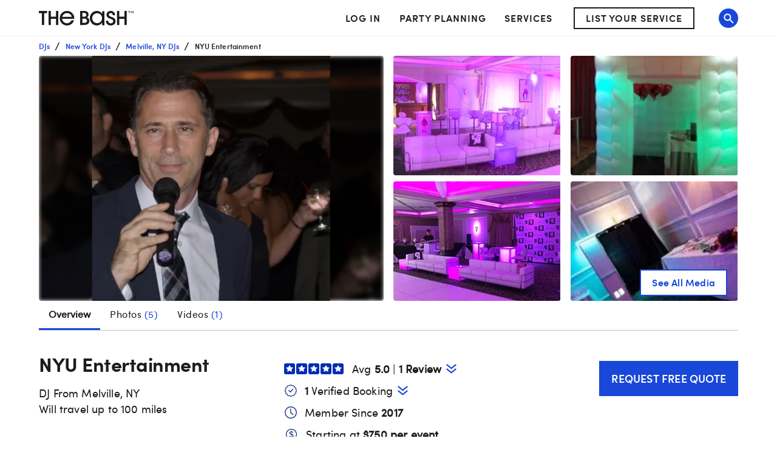

--- FILE ---
content_type: text/html; charset=utf-8
request_url: https://www.thebash.com/photo-booth-rental/nyu-entertainment
body_size: 61325
content:
<!DOCTYPE html><html lang="en"><head><meta charSet="utf-8"/><meta name="viewport" content="width=device-width, initial-scale=1, shrink-to-fit=no"/><title>NYU Entertainment - DJ Melville, NY<!-- --> - The Bash</title><link rel="canonical" href="https://www.thebash.com/photo-booth-rental/nyu-entertainment"/><meta name="description" content="Contact NYU Entertainment from Melville on The Bash. Browse DJ prices, photos, and 1 reviews, with a rating of 5 out of 5."/><meta name="og:type" content="website"/><meta name="og:title" content="NYU Entertainment"/><meta name="og:description" content="NYU Entertainment - DJ in Melville, NY"/><meta name="og:url" content="https://www.thebash.com/photo-booth-rental/nyu-entertainment"/><meta name="og:image" content="//media-api.xogrp.com/images/1d4b70aa-a5d6-491c-9712-1a2cef635d09~cr_1785.55.4095.2430"/><meta name="og:location" content="Melville"/><meta name="og:state" content="New York"/><meta name="og:country" content="USA"/><meta name="og:site_name" content="The Bash"/><meta name="twitter:card" content="summary"/><meta name="twitter:site" content="@thebash"/><meta name="twitter:title" content="NYU Entertainment - DJ Melville, NY"/><meta name="twitter:description" content="Contact NYU Entertainment from Melville on The Bash. Browse DJ prices, photos, and 1 reviews, with a rating of 5 out of 5."/><meta name="twitter:image:src" content="https://dd86mil3sc3or.cloudfront.net/logo/the-bash-header-logo.svg"/><meta name="twitter:domain" content="https://www.thebash.com"/><link rel="preload" as="image" href="//media-api.xogrp.com/images/1d4b70aa-a5d6-491c-9712-1a2cef635d09~cr_1785.55.4095.2430-rs_540.420.fit" media="(min-width: 480px)"/><link rel="preload" as="image" href="//media-api.xogrp.com/images/1d4b70aa-a5d6-491c-9712-1a2cef635d09~cr_1785.55.4095.2430-rs_360.h.fit" media="(max-width: 479.9px)"/><script defer="" src="//assets.pinterest.com/js/pinit.js" data-pin-build="initPinterestWidgets"></script><meta name="next-head-count" content="23"/><script class="ot-sdk-show-settings" id="Union__consent-management__snippet">
  /*
    The "ot-sdk-show-settings" class is applied to this script tag so that the
    OneTrust blue shield icon never shows. We do add the Cookie Settings button
    correctly in the footer but a race condition for the pagelet can happen where
    the OneTrust check happens before the footer content is present, which results
    in the blue shield showing. This tricks the OneTrust SDK since it only checks
    for any element with that class.
  */
  window.UnionConsentManagement = (function () {
    var consentPlatformEnabled = 'true' === 'true' && document.cookie.indexOf('unionCmpEnabled=false') === -1;

    if (!consentPlatformEnabled) {
      window.OnetrustActiveGroups = ',C0001,C0002,C0003,C0004,C0005,';
      window.OneTrust = {
        ToggleInfoDisplay: function () { },
        OnConsentChanged: function () { }
      };
    } else {
      var oneTrustScript = document.createElement('script');
      oneTrustScript.src = 'https://cdn.cookielaw.org/scripttemplates/otSDKStub.js';
      oneTrustScript.type = 'text/javascript';
      oneTrustScript.charset = 'UTF-8';
      oneTrustScript.async = true;
      oneTrustScript.setAttribute('data-domain-script', '074ef456-a20f-431a-b94b-dd80fead2d11');
      document.head.appendChild(oneTrustScript)
    }

    var NECESSARY = 'Necessary';
    var ANALYTIC = 'Analytic';
    var PERSONALISATION = 'Personalisation';
    var TARGETING = 'Targeting';
    var SOCIAL = 'Social';

    var categoryCodeNames = {
      C0001: NECESSARY,
      C0002: ANALYTIC,
      C0003: PERSONALISATION,
      C0004: TARGETING,
      C0005: SOCIAL
      // C0006: 'Custom',
    };

    var onetrustState = 'not_loaded';

    var providerLoaded = false;
    var services = [];
    var eventCallbacks = {
      'provider-load': []
    }
    var onConsentCallbacks = {};
    onConsentCallbacks[NECESSARY] = [];
    onConsentCallbacks[ANALYTIC] = [];
    onConsentCallbacks[PERSONALISATION] = [];
    onConsentCallbacks[TARGETING] = [];
    onConsentCallbacks[SOCIAL] = [];

    function getNextOneTrustState(state) {
      if (state === 'not_loaded') {
        return 'loading';
      } else if (state === 'loading') {
        return 'changing';
      }

      return 'done';
    }

    function setupService(service) {
      var categories = UnionConsentManagement.getConsentedCategories();
      var allCategoryNames = Object.keys(categoryCodeNames).map(function (key) {
        return categoryCodeNames[key];
      });

      service.setup({
        consentedToAll: allCategoryNames.every(function (categoryName) {
          return categories.indexOf(categoryName) >= 0;
        }),
        consentedToAny: allCategoryNames
          .filter(function (category) { return category !== NECESSARY })
          .some(function (categoryName) {
            return categories.indexOf(categoryName) >= 0;
          }),
        consentedToNecessary: categories.indexOf(NECESSARY) >= 0,
        consentedToAnalytic: categories.indexOf(ANALYTIC) >= 0,
        consentedToPersonalisation: categories.indexOf(PERSONALISATION) >= 0,
        consentedToTargeting: categories.indexOf(TARGETING) >= 0,
        consentedToSocial: categories.indexOf(SOCIAL) >= 0,
        consentedTo: function () {
          var reqCategories = Array.prototype.slice.call(arguments);
          return reqCategories.every(function (categoryName) {
            return categories.indexOf(categoryName) >= 0;
          });
        },
        categories: categories
      });
    }

    function setupServices() {
      services.forEach(function (service) {
        setupService(service);
      });
    }

    function runConsentedToCallbacks() {
      var categories = UnionConsentManagement.getConsentedCategories();

      categories.forEach(function (category) {
        onConsentCallbacks[category].forEach(function (callback) {
          callback();
        });
        onConsentCallbacks[category] = [];
      });
    }

    function onConsentedTo(category, callback) {
      if (
        category === NECESSARY ||
        (providerLoaded && UnionConsentManagement.consentedTo(category))
      ) {
        return callback();
      } else {
        onConsentCallbacks[category].push(callback);
      }
    }

    var UnionConsentManagement = {
      version: '2.0.5',
      consentPlatformEnabled: consentPlatformEnabled,
      registerService: function (service) {
        if (providerLoaded) {
          setupService(service);
        }

        services.push(service);
      },
      getConsentedCategories: function () {
        return (window.OnetrustActiveGroups || ',C0001,')
          .split(',')
          .filter(function (onetrustGroup) {
            return onetrustGroup && categoryCodeNames[onetrustGroup];
          })
          .map(function (onetrustGroup) {
            return categoryCodeNames[onetrustGroup];
          });
      },
      togglePreferencesModal: function () {
        onetrustState = 'changing';
        OneTrust.ToggleInfoDisplay();
        OneTrust.OnConsentChanged(function () {
          window.location.reload();
        });
      },
      addEventListener: function (event, callback) {
        if (event !== 'provider-load') return;

        if (event === 'provider-load' && providerLoaded) {
          callback();
          return
        }

        eventCallbacks[event].push(callback);
      },
      removeEventListener: function (event, callback) {
        if (event !== 'provider-load') return;

        eventCallbacks[event].splice(
          eventCallbacks[event].indexOf(callback),
          1
        );
      },
      getCookieSettingsButtonProps: function () {
        var data = OneTrust.GetDomainData();
        var cm = data.ConsentModel;
        
        return {
          text: data.CookieSettingButtonText,
          isVisible: cm.Name !== 'notice only',
        };
      },
      consentedTo: function (category) {
        return UnionConsentManagement.getConsentedCategories().indexOf(category) >= 0
      },
      onConsentedToNecessary: function (callback) {
        return onConsentedTo(NECESSARY, callback)
      },
      onConsentedToAnalytic: function (callback) {
        return onConsentedTo(ANALYTIC, callback)
      },
      onConsentedToPersonalisation: function (callback) {
        return onConsentedTo(PERSONALISATION, callback)
      },
      onConsentedToTargeting: function (callback) {
        return onConsentedTo(TARGETING, callback)
      },
      onConsentedToSocial: function (callback) {
        return onConsentedTo(SOCIAL, callback)
      }
    };

    window.OptanonWrapper = function () {
      if (!providerLoaded) {
        providerLoaded = true;
        eventCallbacks['provider-load'].forEach(function (onLoadCallback) {
          onLoadCallback();
        });
      }

      onetrustState = getNextOneTrustState(onetrustState);

      if (onetrustState === 'loading' || onetrustState === 'changing') {
        setupServices();
      }

      runConsentedToCallbacks();
    };

    if (!consentPlatformEnabled) {
      window.OptanonWrapper();
    }

    return UnionConsentManagement;
  })();
</script>
<script type="text/javascript">window.NREUM||(NREUM={});NREUM.info = {"agent":"","beacon":"bam.nr-data.net","errorBeacon":"bam.nr-data.net","licenseKey":"6775e57dab","applicationID":"98886754","agentToken":null,"applicationTime":287.179202,"transactionName":"Y10DbUVUXEYDB0cKC1oXNlxVc0BUDwFEDBZfbRNQGHtXTRYOQEwjcWxOFmxRW0dTORw4AF1KU2Q=","queueTime":0,"ttGuid":"43bb13bacd26975e"}; (window.NREUM||(NREUM={})).init={ajax:{deny_list:["bam.nr-data.net"]},feature_flags:["soft_nav"]};(window.NREUM||(NREUM={})).loader_config={licenseKey:"6775e57dab",applicationID:"98886754",browserID:"718299715"};;/*! For license information please see nr-loader-rum-1.308.0.min.js.LICENSE.txt */
(()=>{var e,t,r={163:(e,t,r)=>{"use strict";r.d(t,{j:()=>E});var n=r(384),i=r(1741);var a=r(2555);r(860).K7.genericEvents;const s="experimental.resources",o="register",c=e=>{if(!e||"string"!=typeof e)return!1;try{document.createDocumentFragment().querySelector(e)}catch{return!1}return!0};var d=r(2614),u=r(944),l=r(8122);const f="[data-nr-mask]",g=e=>(0,l.a)(e,(()=>{const e={feature_flags:[],experimental:{allow_registered_children:!1,resources:!1},mask_selector:"*",block_selector:"[data-nr-block]",mask_input_options:{color:!1,date:!1,"datetime-local":!1,email:!1,month:!1,number:!1,range:!1,search:!1,tel:!1,text:!1,time:!1,url:!1,week:!1,textarea:!1,select:!1,password:!0}};return{ajax:{deny_list:void 0,block_internal:!0,enabled:!0,autoStart:!0},api:{get allow_registered_children(){return e.feature_flags.includes(o)||e.experimental.allow_registered_children},set allow_registered_children(t){e.experimental.allow_registered_children=t},duplicate_registered_data:!1},browser_consent_mode:{enabled:!1},distributed_tracing:{enabled:void 0,exclude_newrelic_header:void 0,cors_use_newrelic_header:void 0,cors_use_tracecontext_headers:void 0,allowed_origins:void 0},get feature_flags(){return e.feature_flags},set feature_flags(t){e.feature_flags=t},generic_events:{enabled:!0,autoStart:!0},harvest:{interval:30},jserrors:{enabled:!0,autoStart:!0},logging:{enabled:!0,autoStart:!0},metrics:{enabled:!0,autoStart:!0},obfuscate:void 0,page_action:{enabled:!0},page_view_event:{enabled:!0,autoStart:!0},page_view_timing:{enabled:!0,autoStart:!0},performance:{capture_marks:!1,capture_measures:!1,capture_detail:!0,resources:{get enabled(){return e.feature_flags.includes(s)||e.experimental.resources},set enabled(t){e.experimental.resources=t},asset_types:[],first_party_domains:[],ignore_newrelic:!0}},privacy:{cookies_enabled:!0},proxy:{assets:void 0,beacon:void 0},session:{expiresMs:d.wk,inactiveMs:d.BB},session_replay:{autoStart:!0,enabled:!1,preload:!1,sampling_rate:10,error_sampling_rate:100,collect_fonts:!1,inline_images:!1,fix_stylesheets:!0,mask_all_inputs:!0,get mask_text_selector(){return e.mask_selector},set mask_text_selector(t){c(t)?e.mask_selector="".concat(t,",").concat(f):""===t||null===t?e.mask_selector=f:(0,u.R)(5,t)},get block_class(){return"nr-block"},get ignore_class(){return"nr-ignore"},get mask_text_class(){return"nr-mask"},get block_selector(){return e.block_selector},set block_selector(t){c(t)?e.block_selector+=",".concat(t):""!==t&&(0,u.R)(6,t)},get mask_input_options(){return e.mask_input_options},set mask_input_options(t){t&&"object"==typeof t?e.mask_input_options={...t,password:!0}:(0,u.R)(7,t)}},session_trace:{enabled:!0,autoStart:!0},soft_navigations:{enabled:!0,autoStart:!0},spa:{enabled:!0,autoStart:!0},ssl:void 0,user_actions:{enabled:!0,elementAttributes:["id","className","tagName","type"]}}})());var p=r(6154),m=r(9324);let h=0;const v={buildEnv:m.F3,distMethod:m.Xs,version:m.xv,originTime:p.WN},b={consented:!1},y={appMetadata:{},get consented(){return this.session?.state?.consent||b.consented},set consented(e){b.consented=e},customTransaction:void 0,denyList:void 0,disabled:!1,harvester:void 0,isolatedBacklog:!1,isRecording:!1,loaderType:void 0,maxBytes:3e4,obfuscator:void 0,onerror:void 0,ptid:void 0,releaseIds:{},session:void 0,timeKeeper:void 0,registeredEntities:[],jsAttributesMetadata:{bytes:0},get harvestCount(){return++h}},_=e=>{const t=(0,l.a)(e,y),r=Object.keys(v).reduce((e,t)=>(e[t]={value:v[t],writable:!1,configurable:!0,enumerable:!0},e),{});return Object.defineProperties(t,r)};var w=r(5701);const x=e=>{const t=e.startsWith("http");e+="/",r.p=t?e:"https://"+e};var R=r(7836),k=r(3241);const A={accountID:void 0,trustKey:void 0,agentID:void 0,licenseKey:void 0,applicationID:void 0,xpid:void 0},S=e=>(0,l.a)(e,A),T=new Set;function E(e,t={},r,s){let{init:o,info:c,loader_config:d,runtime:u={},exposed:l=!0}=t;if(!c){const e=(0,n.pV)();o=e.init,c=e.info,d=e.loader_config}e.init=g(o||{}),e.loader_config=S(d||{}),c.jsAttributes??={},p.bv&&(c.jsAttributes.isWorker=!0),e.info=(0,a.D)(c);const f=e.init,m=[c.beacon,c.errorBeacon];T.has(e.agentIdentifier)||(f.proxy.assets&&(x(f.proxy.assets),m.push(f.proxy.assets)),f.proxy.beacon&&m.push(f.proxy.beacon),e.beacons=[...m],function(e){const t=(0,n.pV)();Object.getOwnPropertyNames(i.W.prototype).forEach(r=>{const n=i.W.prototype[r];if("function"!=typeof n||"constructor"===n)return;let a=t[r];e[r]&&!1!==e.exposed&&"micro-agent"!==e.runtime?.loaderType&&(t[r]=(...t)=>{const n=e[r](...t);return a?a(...t):n})})}(e),(0,n.US)("activatedFeatures",w.B)),u.denyList=[...f.ajax.deny_list||[],...f.ajax.block_internal?m:[]],u.ptid=e.agentIdentifier,u.loaderType=r,e.runtime=_(u),T.has(e.agentIdentifier)||(e.ee=R.ee.get(e.agentIdentifier),e.exposed=l,(0,k.W)({agentIdentifier:e.agentIdentifier,drained:!!w.B?.[e.agentIdentifier],type:"lifecycle",name:"initialize",feature:void 0,data:e.config})),T.add(e.agentIdentifier)}},384:(e,t,r)=>{"use strict";r.d(t,{NT:()=>s,US:()=>u,Zm:()=>o,bQ:()=>d,dV:()=>c,pV:()=>l});var n=r(6154),i=r(1863),a=r(1910);const s={beacon:"bam.nr-data.net",errorBeacon:"bam.nr-data.net"};function o(){return n.gm.NREUM||(n.gm.NREUM={}),void 0===n.gm.newrelic&&(n.gm.newrelic=n.gm.NREUM),n.gm.NREUM}function c(){let e=o();return e.o||(e.o={ST:n.gm.setTimeout,SI:n.gm.setImmediate||n.gm.setInterval,CT:n.gm.clearTimeout,XHR:n.gm.XMLHttpRequest,REQ:n.gm.Request,EV:n.gm.Event,PR:n.gm.Promise,MO:n.gm.MutationObserver,FETCH:n.gm.fetch,WS:n.gm.WebSocket},(0,a.i)(...Object.values(e.o))),e}function d(e,t){let r=o();r.initializedAgents??={},t.initializedAt={ms:(0,i.t)(),date:new Date},r.initializedAgents[e]=t}function u(e,t){o()[e]=t}function l(){return function(){let e=o();const t=e.info||{};e.info={beacon:s.beacon,errorBeacon:s.errorBeacon,...t}}(),function(){let e=o();const t=e.init||{};e.init={...t}}(),c(),function(){let e=o();const t=e.loader_config||{};e.loader_config={...t}}(),o()}},782:(e,t,r)=>{"use strict";r.d(t,{T:()=>n});const n=r(860).K7.pageViewTiming},860:(e,t,r)=>{"use strict";r.d(t,{$J:()=>u,K7:()=>c,P3:()=>d,XX:()=>i,Yy:()=>o,df:()=>a,qY:()=>n,v4:()=>s});const n="events",i="jserrors",a="browser/blobs",s="rum",o="browser/logs",c={ajax:"ajax",genericEvents:"generic_events",jserrors:i,logging:"logging",metrics:"metrics",pageAction:"page_action",pageViewEvent:"page_view_event",pageViewTiming:"page_view_timing",sessionReplay:"session_replay",sessionTrace:"session_trace",softNav:"soft_navigations",spa:"spa"},d={[c.pageViewEvent]:1,[c.pageViewTiming]:2,[c.metrics]:3,[c.jserrors]:4,[c.spa]:5,[c.ajax]:6,[c.sessionTrace]:7,[c.softNav]:8,[c.sessionReplay]:9,[c.logging]:10,[c.genericEvents]:11},u={[c.pageViewEvent]:s,[c.pageViewTiming]:n,[c.ajax]:n,[c.spa]:n,[c.softNav]:n,[c.metrics]:i,[c.jserrors]:i,[c.sessionTrace]:a,[c.sessionReplay]:a,[c.logging]:o,[c.genericEvents]:"ins"}},944:(e,t,r)=>{"use strict";r.d(t,{R:()=>i});var n=r(3241);function i(e,t){"function"==typeof console.debug&&(console.debug("New Relic Warning: https://github.com/newrelic/newrelic-browser-agent/blob/main/docs/warning-codes.md#".concat(e),t),(0,n.W)({agentIdentifier:null,drained:null,type:"data",name:"warn",feature:"warn",data:{code:e,secondary:t}}))}},1687:(e,t,r)=>{"use strict";r.d(t,{Ak:()=>d,Ze:()=>f,x3:()=>u});var n=r(3241),i=r(7836),a=r(3606),s=r(860),o=r(2646);const c={};function d(e,t){const r={staged:!1,priority:s.P3[t]||0};l(e),c[e].get(t)||c[e].set(t,r)}function u(e,t){e&&c[e]&&(c[e].get(t)&&c[e].delete(t),p(e,t,!1),c[e].size&&g(e))}function l(e){if(!e)throw new Error("agentIdentifier required");c[e]||(c[e]=new Map)}function f(e="",t="feature",r=!1){if(l(e),!e||!c[e].get(t)||r)return p(e,t);c[e].get(t).staged=!0,g(e)}function g(e){const t=Array.from(c[e]);t.every(([e,t])=>t.staged)&&(t.sort((e,t)=>e[1].priority-t[1].priority),t.forEach(([t])=>{c[e].delete(t),p(e,t)}))}function p(e,t,r=!0){const s=e?i.ee.get(e):i.ee,c=a.i.handlers;if(!s.aborted&&s.backlog&&c){if((0,n.W)({agentIdentifier:e,type:"lifecycle",name:"drain",feature:t}),r){const e=s.backlog[t],r=c[t];if(r){for(let t=0;e&&t<e.length;++t)m(e[t],r);Object.entries(r).forEach(([e,t])=>{Object.values(t||{}).forEach(t=>{t[0]?.on&&t[0]?.context()instanceof o.y&&t[0].on(e,t[1])})})}}s.isolatedBacklog||delete c[t],s.backlog[t]=null,s.emit("drain-"+t,[])}}function m(e,t){var r=e[1];Object.values(t[r]||{}).forEach(t=>{var r=e[0];if(t[0]===r){var n=t[1],i=e[3],a=e[2];n.apply(i,a)}})}},1738:(e,t,r)=>{"use strict";r.d(t,{U:()=>g,Y:()=>f});var n=r(3241),i=r(9908),a=r(1863),s=r(944),o=r(5701),c=r(3969),d=r(8362),u=r(860),l=r(4261);function f(e,t,r,a){const f=a||r;!f||f[e]&&f[e]!==d.d.prototype[e]||(f[e]=function(){(0,i.p)(c.xV,["API/"+e+"/called"],void 0,u.K7.metrics,r.ee),(0,n.W)({agentIdentifier:r.agentIdentifier,drained:!!o.B?.[r.agentIdentifier],type:"data",name:"api",feature:l.Pl+e,data:{}});try{return t.apply(this,arguments)}catch(e){(0,s.R)(23,e)}})}function g(e,t,r,n,s){const o=e.info;null===r?delete o.jsAttributes[t]:o.jsAttributes[t]=r,(s||null===r)&&(0,i.p)(l.Pl+n,[(0,a.t)(),t,r],void 0,"session",e.ee)}},1741:(e,t,r)=>{"use strict";r.d(t,{W:()=>a});var n=r(944),i=r(4261);class a{#e(e,...t){if(this[e]!==a.prototype[e])return this[e](...t);(0,n.R)(35,e)}addPageAction(e,t){return this.#e(i.hG,e,t)}register(e){return this.#e(i.eY,e)}recordCustomEvent(e,t){return this.#e(i.fF,e,t)}setPageViewName(e,t){return this.#e(i.Fw,e,t)}setCustomAttribute(e,t,r){return this.#e(i.cD,e,t,r)}noticeError(e,t){return this.#e(i.o5,e,t)}setUserId(e,t=!1){return this.#e(i.Dl,e,t)}setApplicationVersion(e){return this.#e(i.nb,e)}setErrorHandler(e){return this.#e(i.bt,e)}addRelease(e,t){return this.#e(i.k6,e,t)}log(e,t){return this.#e(i.$9,e,t)}start(){return this.#e(i.d3)}finished(e){return this.#e(i.BL,e)}recordReplay(){return this.#e(i.CH)}pauseReplay(){return this.#e(i.Tb)}addToTrace(e){return this.#e(i.U2,e)}setCurrentRouteName(e){return this.#e(i.PA,e)}interaction(e){return this.#e(i.dT,e)}wrapLogger(e,t,r){return this.#e(i.Wb,e,t,r)}measure(e,t){return this.#e(i.V1,e,t)}consent(e){return this.#e(i.Pv,e)}}},1863:(e,t,r)=>{"use strict";function n(){return Math.floor(performance.now())}r.d(t,{t:()=>n})},1910:(e,t,r)=>{"use strict";r.d(t,{i:()=>a});var n=r(944);const i=new Map;function a(...e){return e.every(e=>{if(i.has(e))return i.get(e);const t="function"==typeof e?e.toString():"",r=t.includes("[native code]"),a=t.includes("nrWrapper");return r||a||(0,n.R)(64,e?.name||t),i.set(e,r),r})}},2555:(e,t,r)=>{"use strict";r.d(t,{D:()=>o,f:()=>s});var n=r(384),i=r(8122);const a={beacon:n.NT.beacon,errorBeacon:n.NT.errorBeacon,licenseKey:void 0,applicationID:void 0,sa:void 0,queueTime:void 0,applicationTime:void 0,ttGuid:void 0,user:void 0,account:void 0,product:void 0,extra:void 0,jsAttributes:{},userAttributes:void 0,atts:void 0,transactionName:void 0,tNamePlain:void 0};function s(e){try{return!!e.licenseKey&&!!e.errorBeacon&&!!e.applicationID}catch(e){return!1}}const o=e=>(0,i.a)(e,a)},2614:(e,t,r)=>{"use strict";r.d(t,{BB:()=>s,H3:()=>n,g:()=>d,iL:()=>c,tS:()=>o,uh:()=>i,wk:()=>a});const n="NRBA",i="SESSION",a=144e5,s=18e5,o={STARTED:"session-started",PAUSE:"session-pause",RESET:"session-reset",RESUME:"session-resume",UPDATE:"session-update"},c={SAME_TAB:"same-tab",CROSS_TAB:"cross-tab"},d={OFF:0,FULL:1,ERROR:2}},2646:(e,t,r)=>{"use strict";r.d(t,{y:()=>n});class n{constructor(e){this.contextId=e}}},2843:(e,t,r)=>{"use strict";r.d(t,{G:()=>a,u:()=>i});var n=r(3878);function i(e,t=!1,r,i){(0,n.DD)("visibilitychange",function(){if(t)return void("hidden"===document.visibilityState&&e());e(document.visibilityState)},r,i)}function a(e,t,r){(0,n.sp)("pagehide",e,t,r)}},3241:(e,t,r)=>{"use strict";r.d(t,{W:()=>a});var n=r(6154);const i="newrelic";function a(e={}){try{n.gm.dispatchEvent(new CustomEvent(i,{detail:e}))}catch(e){}}},3606:(e,t,r)=>{"use strict";r.d(t,{i:()=>a});var n=r(9908);a.on=s;var i=a.handlers={};function a(e,t,r,a){s(a||n.d,i,e,t,r)}function s(e,t,r,i,a){a||(a="feature"),e||(e=n.d);var s=t[a]=t[a]||{};(s[r]=s[r]||[]).push([e,i])}},3878:(e,t,r)=>{"use strict";function n(e,t){return{capture:e,passive:!1,signal:t}}function i(e,t,r=!1,i){window.addEventListener(e,t,n(r,i))}function a(e,t,r=!1,i){document.addEventListener(e,t,n(r,i))}r.d(t,{DD:()=>a,jT:()=>n,sp:()=>i})},3969:(e,t,r)=>{"use strict";r.d(t,{TZ:()=>n,XG:()=>o,rs:()=>i,xV:()=>s,z_:()=>a});const n=r(860).K7.metrics,i="sm",a="cm",s="storeSupportabilityMetrics",o="storeEventMetrics"},4234:(e,t,r)=>{"use strict";r.d(t,{W:()=>a});var n=r(7836),i=r(1687);class a{constructor(e,t){this.agentIdentifier=e,this.ee=n.ee.get(e),this.featureName=t,this.blocked=!1}deregisterDrain(){(0,i.x3)(this.agentIdentifier,this.featureName)}}},4261:(e,t,r)=>{"use strict";r.d(t,{$9:()=>d,BL:()=>o,CH:()=>g,Dl:()=>_,Fw:()=>y,PA:()=>h,Pl:()=>n,Pv:()=>k,Tb:()=>l,U2:()=>a,V1:()=>R,Wb:()=>x,bt:()=>b,cD:()=>v,d3:()=>w,dT:()=>c,eY:()=>p,fF:()=>f,hG:()=>i,k6:()=>s,nb:()=>m,o5:()=>u});const n="api-",i="addPageAction",a="addToTrace",s="addRelease",o="finished",c="interaction",d="log",u="noticeError",l="pauseReplay",f="recordCustomEvent",g="recordReplay",p="register",m="setApplicationVersion",h="setCurrentRouteName",v="setCustomAttribute",b="setErrorHandler",y="setPageViewName",_="setUserId",w="start",x="wrapLogger",R="measure",k="consent"},5289:(e,t,r)=>{"use strict";r.d(t,{GG:()=>s,Qr:()=>c,sB:()=>o});var n=r(3878),i=r(6389);function a(){return"undefined"==typeof document||"complete"===document.readyState}function s(e,t){if(a())return e();const r=(0,i.J)(e),s=setInterval(()=>{a()&&(clearInterval(s),r())},500);(0,n.sp)("load",r,t)}function o(e){if(a())return e();(0,n.DD)("DOMContentLoaded",e)}function c(e){if(a())return e();(0,n.sp)("popstate",e)}},5607:(e,t,r)=>{"use strict";r.d(t,{W:()=>n});const n=(0,r(9566).bz)()},5701:(e,t,r)=>{"use strict";r.d(t,{B:()=>a,t:()=>s});var n=r(3241);const i=new Set,a={};function s(e,t){const r=t.agentIdentifier;a[r]??={},e&&"object"==typeof e&&(i.has(r)||(t.ee.emit("rumresp",[e]),a[r]=e,i.add(r),(0,n.W)({agentIdentifier:r,loaded:!0,drained:!0,type:"lifecycle",name:"load",feature:void 0,data:e})))}},6154:(e,t,r)=>{"use strict";r.d(t,{OF:()=>c,RI:()=>i,WN:()=>u,bv:()=>a,eN:()=>l,gm:()=>s,mw:()=>o,sb:()=>d});var n=r(1863);const i="undefined"!=typeof window&&!!window.document,a="undefined"!=typeof WorkerGlobalScope&&("undefined"!=typeof self&&self instanceof WorkerGlobalScope&&self.navigator instanceof WorkerNavigator||"undefined"!=typeof globalThis&&globalThis instanceof WorkerGlobalScope&&globalThis.navigator instanceof WorkerNavigator),s=i?window:"undefined"!=typeof WorkerGlobalScope&&("undefined"!=typeof self&&self instanceof WorkerGlobalScope&&self||"undefined"!=typeof globalThis&&globalThis instanceof WorkerGlobalScope&&globalThis),o=Boolean("hidden"===s?.document?.visibilityState),c=/iPad|iPhone|iPod/.test(s.navigator?.userAgent),d=c&&"undefined"==typeof SharedWorker,u=((()=>{const e=s.navigator?.userAgent?.match(/Firefox[/\s](\d+\.\d+)/);Array.isArray(e)&&e.length>=2&&e[1]})(),Date.now()-(0,n.t)()),l=()=>"undefined"!=typeof PerformanceNavigationTiming&&s?.performance?.getEntriesByType("navigation")?.[0]?.responseStart},6389:(e,t,r)=>{"use strict";function n(e,t=500,r={}){const n=r?.leading||!1;let i;return(...r)=>{n&&void 0===i&&(e.apply(this,r),i=setTimeout(()=>{i=clearTimeout(i)},t)),n||(clearTimeout(i),i=setTimeout(()=>{e.apply(this,r)},t))}}function i(e){let t=!1;return(...r)=>{t||(t=!0,e.apply(this,r))}}r.d(t,{J:()=>i,s:()=>n})},6630:(e,t,r)=>{"use strict";r.d(t,{T:()=>n});const n=r(860).K7.pageViewEvent},7699:(e,t,r)=>{"use strict";r.d(t,{It:()=>a,KC:()=>o,No:()=>i,qh:()=>s});var n=r(860);const i=16e3,a=1e6,s="SESSION_ERROR",o={[n.K7.logging]:!0,[n.K7.genericEvents]:!1,[n.K7.jserrors]:!1,[n.K7.ajax]:!1}},7836:(e,t,r)=>{"use strict";r.d(t,{P:()=>o,ee:()=>c});var n=r(384),i=r(8990),a=r(2646),s=r(5607);const o="nr@context:".concat(s.W),c=function e(t,r){var n={},s={},u={},l=!1;try{l=16===r.length&&d.initializedAgents?.[r]?.runtime.isolatedBacklog}catch(e){}var f={on:p,addEventListener:p,removeEventListener:function(e,t){var r=n[e];if(!r)return;for(var i=0;i<r.length;i++)r[i]===t&&r.splice(i,1)},emit:function(e,r,n,i,a){!1!==a&&(a=!0);if(c.aborted&&!i)return;t&&a&&t.emit(e,r,n);var o=g(n);m(e).forEach(e=>{e.apply(o,r)});var d=v()[s[e]];d&&d.push([f,e,r,o]);return o},get:h,listeners:m,context:g,buffer:function(e,t){const r=v();if(t=t||"feature",f.aborted)return;Object.entries(e||{}).forEach(([e,n])=>{s[n]=t,t in r||(r[t]=[])})},abort:function(){f._aborted=!0,Object.keys(f.backlog).forEach(e=>{delete f.backlog[e]})},isBuffering:function(e){return!!v()[s[e]]},debugId:r,backlog:l?{}:t&&"object"==typeof t.backlog?t.backlog:{},isolatedBacklog:l};return Object.defineProperty(f,"aborted",{get:()=>{let e=f._aborted||!1;return e||(t&&(e=t.aborted),e)}}),f;function g(e){return e&&e instanceof a.y?e:e?(0,i.I)(e,o,()=>new a.y(o)):new a.y(o)}function p(e,t){n[e]=m(e).concat(t)}function m(e){return n[e]||[]}function h(t){return u[t]=u[t]||e(f,t)}function v(){return f.backlog}}(void 0,"globalEE"),d=(0,n.Zm)();d.ee||(d.ee=c)},8122:(e,t,r)=>{"use strict";r.d(t,{a:()=>i});var n=r(944);function i(e,t){try{if(!e||"object"!=typeof e)return(0,n.R)(3);if(!t||"object"!=typeof t)return(0,n.R)(4);const r=Object.create(Object.getPrototypeOf(t),Object.getOwnPropertyDescriptors(t)),a=0===Object.keys(r).length?e:r;for(let s in a)if(void 0!==e[s])try{if(null===e[s]){r[s]=null;continue}Array.isArray(e[s])&&Array.isArray(t[s])?r[s]=Array.from(new Set([...e[s],...t[s]])):"object"==typeof e[s]&&"object"==typeof t[s]?r[s]=i(e[s],t[s]):r[s]=e[s]}catch(e){r[s]||(0,n.R)(1,e)}return r}catch(e){(0,n.R)(2,e)}}},8362:(e,t,r)=>{"use strict";r.d(t,{d:()=>a});var n=r(9566),i=r(1741);class a extends i.W{agentIdentifier=(0,n.LA)(16)}},8374:(e,t,r)=>{r.nc=(()=>{try{return document?.currentScript?.nonce}catch(e){}return""})()},8990:(e,t,r)=>{"use strict";r.d(t,{I:()=>i});var n=Object.prototype.hasOwnProperty;function i(e,t,r){if(n.call(e,t))return e[t];var i=r();if(Object.defineProperty&&Object.keys)try{return Object.defineProperty(e,t,{value:i,writable:!0,enumerable:!1}),i}catch(e){}return e[t]=i,i}},9324:(e,t,r)=>{"use strict";r.d(t,{F3:()=>i,Xs:()=>a,xv:()=>n});const n="1.308.0",i="PROD",a="CDN"},9566:(e,t,r)=>{"use strict";r.d(t,{LA:()=>o,bz:()=>s});var n=r(6154);const i="xxxxxxxx-xxxx-4xxx-yxxx-xxxxxxxxxxxx";function a(e,t){return e?15&e[t]:16*Math.random()|0}function s(){const e=n.gm?.crypto||n.gm?.msCrypto;let t,r=0;return e&&e.getRandomValues&&(t=e.getRandomValues(new Uint8Array(30))),i.split("").map(e=>"x"===e?a(t,r++).toString(16):"y"===e?(3&a()|8).toString(16):e).join("")}function o(e){const t=n.gm?.crypto||n.gm?.msCrypto;let r,i=0;t&&t.getRandomValues&&(r=t.getRandomValues(new Uint8Array(e)));const s=[];for(var o=0;o<e;o++)s.push(a(r,i++).toString(16));return s.join("")}},9908:(e,t,r)=>{"use strict";r.d(t,{d:()=>n,p:()=>i});var n=r(7836).ee.get("handle");function i(e,t,r,i,a){a?(a.buffer([e],i),a.emit(e,t,r)):(n.buffer([e],i),n.emit(e,t,r))}}},n={};function i(e){var t=n[e];if(void 0!==t)return t.exports;var a=n[e]={exports:{}};return r[e](a,a.exports,i),a.exports}i.m=r,i.d=(e,t)=>{for(var r in t)i.o(t,r)&&!i.o(e,r)&&Object.defineProperty(e,r,{enumerable:!0,get:t[r]})},i.f={},i.e=e=>Promise.all(Object.keys(i.f).reduce((t,r)=>(i.f[r](e,t),t),[])),i.u=e=>"nr-rum-1.308.0.min.js",i.o=(e,t)=>Object.prototype.hasOwnProperty.call(e,t),e={},t="NRBA-1.308.0.PROD:",i.l=(r,n,a,s)=>{if(e[r])e[r].push(n);else{var o,c;if(void 0!==a)for(var d=document.getElementsByTagName("script"),u=0;u<d.length;u++){var l=d[u];if(l.getAttribute("src")==r||l.getAttribute("data-webpack")==t+a){o=l;break}}if(!o){c=!0;var f={296:"sha512-+MIMDsOcckGXa1EdWHqFNv7P+JUkd5kQwCBr3KE6uCvnsBNUrdSt4a/3/L4j4TxtnaMNjHpza2/erNQbpacJQA=="};(o=document.createElement("script")).charset="utf-8",i.nc&&o.setAttribute("nonce",i.nc),o.setAttribute("data-webpack",t+a),o.src=r,0!==o.src.indexOf(window.location.origin+"/")&&(o.crossOrigin="anonymous"),f[s]&&(o.integrity=f[s])}e[r]=[n];var g=(t,n)=>{o.onerror=o.onload=null,clearTimeout(p);var i=e[r];if(delete e[r],o.parentNode&&o.parentNode.removeChild(o),i&&i.forEach(e=>e(n)),t)return t(n)},p=setTimeout(g.bind(null,void 0,{type:"timeout",target:o}),12e4);o.onerror=g.bind(null,o.onerror),o.onload=g.bind(null,o.onload),c&&document.head.appendChild(o)}},i.r=e=>{"undefined"!=typeof Symbol&&Symbol.toStringTag&&Object.defineProperty(e,Symbol.toStringTag,{value:"Module"}),Object.defineProperty(e,"__esModule",{value:!0})},i.p="https://js-agent.newrelic.com/",(()=>{var e={374:0,840:0};i.f.j=(t,r)=>{var n=i.o(e,t)?e[t]:void 0;if(0!==n)if(n)r.push(n[2]);else{var a=new Promise((r,i)=>n=e[t]=[r,i]);r.push(n[2]=a);var s=i.p+i.u(t),o=new Error;i.l(s,r=>{if(i.o(e,t)&&(0!==(n=e[t])&&(e[t]=void 0),n)){var a=r&&("load"===r.type?"missing":r.type),s=r&&r.target&&r.target.src;o.message="Loading chunk "+t+" failed: ("+a+": "+s+")",o.name="ChunkLoadError",o.type=a,o.request=s,n[1](o)}},"chunk-"+t,t)}};var t=(t,r)=>{var n,a,[s,o,c]=r,d=0;if(s.some(t=>0!==e[t])){for(n in o)i.o(o,n)&&(i.m[n]=o[n]);if(c)c(i)}for(t&&t(r);d<s.length;d++)a=s[d],i.o(e,a)&&e[a]&&e[a][0](),e[a]=0},r=self["webpackChunk:NRBA-1.308.0.PROD"]=self["webpackChunk:NRBA-1.308.0.PROD"]||[];r.forEach(t.bind(null,0)),r.push=t.bind(null,r.push.bind(r))})(),(()=>{"use strict";i(8374);var e=i(8362),t=i(860);const r=Object.values(t.K7);var n=i(163);var a=i(9908),s=i(1863),o=i(4261),c=i(1738);var d=i(1687),u=i(4234),l=i(5289),f=i(6154),g=i(944),p=i(384);const m=e=>f.RI&&!0===e?.privacy.cookies_enabled;function h(e){return!!(0,p.dV)().o.MO&&m(e)&&!0===e?.session_trace.enabled}var v=i(6389),b=i(7699);class y extends u.W{constructor(e,t){super(e.agentIdentifier,t),this.agentRef=e,this.abortHandler=void 0,this.featAggregate=void 0,this.loadedSuccessfully=void 0,this.onAggregateImported=new Promise(e=>{this.loadedSuccessfully=e}),this.deferred=Promise.resolve(),!1===e.init[this.featureName].autoStart?this.deferred=new Promise((t,r)=>{this.ee.on("manual-start-all",(0,v.J)(()=>{(0,d.Ak)(e.agentIdentifier,this.featureName),t()}))}):(0,d.Ak)(e.agentIdentifier,t)}importAggregator(e,t,r={}){if(this.featAggregate)return;const n=async()=>{let n;await this.deferred;try{if(m(e.init)){const{setupAgentSession:t}=await i.e(296).then(i.bind(i,3305));n=t(e)}}catch(e){(0,g.R)(20,e),this.ee.emit("internal-error",[e]),(0,a.p)(b.qh,[e],void 0,this.featureName,this.ee)}try{if(!this.#t(this.featureName,n,e.init))return(0,d.Ze)(this.agentIdentifier,this.featureName),void this.loadedSuccessfully(!1);const{Aggregate:i}=await t();this.featAggregate=new i(e,r),e.runtime.harvester.initializedAggregates.push(this.featAggregate),this.loadedSuccessfully(!0)}catch(e){(0,g.R)(34,e),this.abortHandler?.(),(0,d.Ze)(this.agentIdentifier,this.featureName,!0),this.loadedSuccessfully(!1),this.ee&&this.ee.abort()}};f.RI?(0,l.GG)(()=>n(),!0):n()}#t(e,r,n){if(this.blocked)return!1;switch(e){case t.K7.sessionReplay:return h(n)&&!!r;case t.K7.sessionTrace:return!!r;default:return!0}}}var _=i(6630),w=i(2614),x=i(3241);class R extends y{static featureName=_.T;constructor(e){var t;super(e,_.T),this.setupInspectionEvents(e.agentIdentifier),t=e,(0,c.Y)(o.Fw,function(e,r){"string"==typeof e&&("/"!==e.charAt(0)&&(e="/"+e),t.runtime.customTransaction=(r||"http://custom.transaction")+e,(0,a.p)(o.Pl+o.Fw,[(0,s.t)()],void 0,void 0,t.ee))},t),this.importAggregator(e,()=>i.e(296).then(i.bind(i,3943)))}setupInspectionEvents(e){const t=(t,r)=>{t&&(0,x.W)({agentIdentifier:e,timeStamp:t.timeStamp,loaded:"complete"===t.target.readyState,type:"window",name:r,data:t.target.location+""})};(0,l.sB)(e=>{t(e,"DOMContentLoaded")}),(0,l.GG)(e=>{t(e,"load")}),(0,l.Qr)(e=>{t(e,"navigate")}),this.ee.on(w.tS.UPDATE,(t,r)=>{(0,x.W)({agentIdentifier:e,type:"lifecycle",name:"session",data:r})})}}class k extends e.d{constructor(e){var t;(super(),f.gm)?(this.features={},(0,p.bQ)(this.agentIdentifier,this),this.desiredFeatures=new Set(e.features||[]),this.desiredFeatures.add(R),(0,n.j)(this,e,e.loaderType||"agent"),t=this,(0,c.Y)(o.cD,function(e,r,n=!1){if("string"==typeof e){if(["string","number","boolean"].includes(typeof r)||null===r)return(0,c.U)(t,e,r,o.cD,n);(0,g.R)(40,typeof r)}else(0,g.R)(39,typeof e)},t),function(e){(0,c.Y)(o.Dl,function(t,r=!1){if("string"!=typeof t&&null!==t)return void(0,g.R)(41,typeof t);const n=e.info.jsAttributes["enduser.id"];r&&null!=n&&n!==t?(0,a.p)(o.Pl+"setUserIdAndResetSession",[t],void 0,"session",e.ee):(0,c.U)(e,"enduser.id",t,o.Dl,!0)},e)}(this),function(e){(0,c.Y)(o.nb,function(t){if("string"==typeof t||null===t)return(0,c.U)(e,"application.version",t,o.nb,!1);(0,g.R)(42,typeof t)},e)}(this),function(e){(0,c.Y)(o.d3,function(){e.ee.emit("manual-start-all")},e)}(this),function(e){(0,c.Y)(o.Pv,function(t=!0){if("boolean"==typeof t){if((0,a.p)(o.Pl+o.Pv,[t],void 0,"session",e.ee),e.runtime.consented=t,t){const t=e.features.page_view_event;t.onAggregateImported.then(e=>{const r=t.featAggregate;e&&!r.sentRum&&r.sendRum()})}}else(0,g.R)(65,typeof t)},e)}(this),this.run()):(0,g.R)(21)}get config(){return{info:this.info,init:this.init,loader_config:this.loader_config,runtime:this.runtime}}get api(){return this}run(){try{const e=function(e){const t={};return r.forEach(r=>{t[r]=!!e[r]?.enabled}),t}(this.init),n=[...this.desiredFeatures];n.sort((e,r)=>t.P3[e.featureName]-t.P3[r.featureName]),n.forEach(r=>{if(!e[r.featureName]&&r.featureName!==t.K7.pageViewEvent)return;if(r.featureName===t.K7.spa)return void(0,g.R)(67);const n=function(e){switch(e){case t.K7.ajax:return[t.K7.jserrors];case t.K7.sessionTrace:return[t.K7.ajax,t.K7.pageViewEvent];case t.K7.sessionReplay:return[t.K7.sessionTrace];case t.K7.pageViewTiming:return[t.K7.pageViewEvent];default:return[]}}(r.featureName).filter(e=>!(e in this.features));n.length>0&&(0,g.R)(36,{targetFeature:r.featureName,missingDependencies:n}),this.features[r.featureName]=new r(this)})}catch(e){(0,g.R)(22,e);for(const e in this.features)this.features[e].abortHandler?.();const t=(0,p.Zm)();delete t.initializedAgents[this.agentIdentifier]?.features,delete this.sharedAggregator;return t.ee.get(this.agentIdentifier).abort(),!1}}}var A=i(2843),S=i(782);class T extends y{static featureName=S.T;constructor(e){super(e,S.T),f.RI&&((0,A.u)(()=>(0,a.p)("docHidden",[(0,s.t)()],void 0,S.T,this.ee),!0),(0,A.G)(()=>(0,a.p)("winPagehide",[(0,s.t)()],void 0,S.T,this.ee)),this.importAggregator(e,()=>i.e(296).then(i.bind(i,2117))))}}var E=i(3969);class I extends y{static featureName=E.TZ;constructor(e){super(e,E.TZ),f.RI&&document.addEventListener("securitypolicyviolation",e=>{(0,a.p)(E.xV,["Generic/CSPViolation/Detected"],void 0,this.featureName,this.ee)}),this.importAggregator(e,()=>i.e(296).then(i.bind(i,9623)))}}new k({features:[R,T,I],loaderType:"lite"})})()})();</script><script>if (window.performance) window.performance.mark("stylesheets done blocking");</script><link rel="preconnnect" href="https://gigmasters-cdn.s3.amazonaws.com" crossorigin=""/><link rel="preconnect" href="https://www.googletagmanager.com" crossorigin=""/><link rel="dns-prefetch" href="https://api.segment.io" crossorigin=""/><link rel="dns-prefetch" href="https://js.hs-analytics.net" crossorigin=""/><link rel="dns-prefetch" href="https://www.google-analytics.com" crossorigin=""/><link rel="dns-prefetch" href="https://cdn.segment.com" crossorigin=""/><link rel="dns-prefetch" href="https://js.hs-banner.com" crossorigin=""/><link rel="dns-prefetch" href="https://js.hs-analytics.net" crossorigin=""/><link rel="dns-prefetch" href="https://js.usemessages.com" crossorigin=""/><link rel="dns-prefetch" href="https://js.hsadspixel.net" crossorigin=""/><link rel="dns-prefetch" href="https://js.hsleadflows.net" crossorigin=""/><link rel="dns-prefetch" href="https://connect.facebook.net" crossorigin=""/><link rel="dns-prefetch" href="https://stats.g.doubleclick.net" crossorigin=""/><link rel="dns-prefetch" href="https://track.hubspot.com" crossorigin=""/><link rel="dns-prefetch" href="https://js.hs-scripts.com" crossorigin=""/><link rel="dns-prefetch" href="https://forms.hubspot.com" crossorigin=""/><link rel="dns-prefetch" href="https://www.facebook.com" crossorigin=""/><link rel="dns-prefetch" href="https://api.hubspot.com" crossorigin=""/><link rel="dns-prefetch" href="https://api.hubapi.com" crossorigin=""/><link rel="dns-prefetch" href="https://www.google.com" crossorigin=""/><link rel="dns-prefetch" href="https://api-js.mixpanel.com" crossorigin=""/><link rel="dns-prefetch" href="https://ct.pinterest.com" crossorigin=""/><link rel="dns-prefetch" href="http://browser-update.org" crossorigin=""/><link rel="dns-prefetch" href="http://cdn.mxpnl.com" crossorigin=""/><meta name="p:domain_verify" content="0d7ac5bd3ef99c7af2308ef47bd480f3"/><meta name="theme-color" content="#03143D"/><link rel="icon" type="image/png" sizes="48x48" href="/favicon-48x48.png"/><link rel="icon" type="image/png" sizes="32x32" href="/favicon-32x32.png"/><link rel="icon" type="image/png" sizes="16x16" href="/favicon-16x16.png"/><link rel="manifest" href="/manifest.json"/><link rel="apple-touch-icon-precomposed" sizes="180x180" href="/apple-touch-icon.png"/><script type="application/ld+json">{
    "@type": "Organization",
    "@context": "http://schema.org",
    "name": "The Bash",
    "logo": "https://dd86mil3sc3or.cloudfront.net/logo/the-bash-header-logo.svg",
    "image": "https://dd86mil3sc3or.cloudfront.net/logo/the-bash-header-logo.svg",
    "url": "https://www.thebash.com",
    "sameAs": [
        "https://www.facebook.com/gigmasters",
        "https://twitter.com/thebash",
        "https://www.youtube.com/@thebashdotcom",
        "https://instagram.com/TheBash/",
        "https://www.pinterest.com/thebashdotcom/",
        "https://www.linkedin.com/company/the-bash",
        "https://www.tiktok.com/@thebashdotcom"
    ],
    "description": "Book top-rated party entertainment and local vendors here on The Bash. Find party ideas, themes, and inspiration to bring your celebration to life.",
    "email": "info@thebash.com",
    "telephone": "866-342-9794",
    "address": {
        "type": "PostalAddress",
        "streetAddress": "2 Wisconsin Cir Suite 3",
        "addressLocality": "Chevy Chase",
        "addressRegion": "MD",
        "postalCode": "20815",
        "addressCountry": "US"
    }
}</script><script>
                    async function loadPaintWorklet() {
                        if (CSS.paintWorklet === undefined) {
                          await import('https://unpkg.com/css-paint-polyfill');
                        }
                        try {
                          CSS.paintWorklet.addModule('/search-speckled-background.js');
                        } catch (e) {
                          console.log(e);
                        }
                    }
    
                    loadPaintWorklet();
                </script><script src="https://www.googleoptimize.com/optimize.js?id=GTM-WG5PT98" async=""></script><noscript data-n-css=""></noscript><script defer="" nomodule="" src="/_next/static/chunks/polyfills-78c92fac7aa8fdd8.js"></script><script defer="" src="/_next/static/chunks/3978.3e55e2d41b12d2e2.js"></script><script src="/_next/static/chunks/webpack-fd1e565b7cb9ddb3.js" defer=""></script><script src="/_next/static/chunks/framework-b9b262e39597e8cd.js" defer=""></script><script src="/_next/static/chunks/main-f959d4c06f790585.js" defer=""></script><script src="/_next/static/chunks/pages/_app-31ca6564e2af8c92.js" defer=""></script><script src="/_next/static/chunks/878-a33fe4d6b3fe4bc2.js" defer=""></script><script src="/_next/static/chunks/1216-26849e01d5353219.js" defer=""></script><script src="/_next/static/chunks/7449-fe94d1f96ef811cb.js" defer=""></script><script src="/_next/static/chunks/6889-acbf198accc88677.js" defer=""></script><script src="/_next/static/chunks/1664-94e25dcb91b16030.js" defer=""></script><script src="/_next/static/chunks/6618-50c0f502c8061423.js" defer=""></script><script src="/_next/static/chunks/5413-b49b33b076532296.js" defer=""></script><script src="/_next/static/chunks/7709-25ff5fe0e10ecf55.js" defer=""></script><script src="/_next/static/chunks/9168-d131c9ed1c919696.js" defer=""></script><script src="/_next/static/chunks/2113-7938cdc97b340c11.js" defer=""></script><script src="/_next/static/chunks/925-0f82302abbb71707.js" defer=""></script><script src="/_next/static/chunks/2431-ab4b7d531c805297.js" defer=""></script><script src="/_next/static/chunks/pages/%5Bdir1%5D/%5Bdir2%5D-192dfe302c141b97.js" defer=""></script><script src="/_next/static/f70caed756c17d41cb4f9c1d84a16ad68fb9cf58/_buildManifest.js" defer=""></script><script src="/_next/static/f70caed756c17d41cb4f9c1d84a16ad68fb9cf58/_ssgManifest.js" defer=""></script><style data-emotion="mui-style-global 0"></style><style data-emotion="mui-style-global tyd30u">html{-webkit-font-smoothing:antialiased;-moz-osx-font-smoothing:grayscale;box-sizing:border-box;-webkit-text-size-adjust:100%;}*,*::before,*::after{box-sizing:inherit;}strong,b{font-weight:700;}body{margin:0;color:#1C1C1C;font-family:SofiaPro-Regular,sans-serif;font-size:18px;line-height:26px;font-weight:400;letter-spacing:0.00938em;background-color:#FFFFFF;}@media print{body{background-color:#fff;}}body::backdrop{background-color:#FFFFFF;}@font-face{font-family:SofiaPro-Light;font-style:normal;font-display:swap;font-weight:normal;src:url(https://gigmasters-cdn.s3.amazonaws.com/css/sofia-pro/sofiapro-light-webfont.eot?#iefix) format('embedded-opentype'),url(https://gigmasters-cdn.s3.amazonaws.com/css/sofia-pro/sofiapro-light-webfont.woff2) format('woff2'),url(https://gigmasters-cdn.s3.amazonaws.com/css/sofia-pro/sofiapro-light-webfont.woff) format('woff'),url(https://gigmasters-cdn.s3.amazonaws.com/css/sofia-pro/sofiapro-light-webfont.ttf) format('truetype');}@font-face{font-family:SofiaPro-Regular;font-style:normal;font-display:swap;font-weight:normal;src:url(https://gigmasters-cdn.s3.amazonaws.com/css/sofia-pro/sofiapro-regular-webfont.eot?#iefix) format('embedded-opentype'),url(https://gigmasters-cdn.s3.amazonaws.com/css/sofia-pro/sofiapro-regular-webfont.woff2) format('woff2'),url(https://gigmasters-cdn.s3.amazonaws.com/css/sofia-pro/sofiapro-regular-webfont.woff) format('woff'),url(https://gigmasters-cdn.s3.amazonaws.com/css/sofia-pro/sofiapro-regular-webfont.ttf) format('truetype');}@font-face{font-family:SofiaPro-Semibold;font-style:normal;font-display:swap;font-weight:normal;src:url(https://gigmasters-cdn.s3.amazonaws.com/css/sofia-pro/sofiapro-semibold-webfont.eot?#iefix) format('embedded-opentype'),url(https://gigmasters-cdn.s3.amazonaws.com/css/sofia-pro/sofiapro-semibold-webfont.woff2) format('woff2'),url(https://gigmasters-cdn.s3.amazonaws.com/css/sofia-pro/sofiapro-semibold-webfont.woff) format('woff'),url(https://gigmasters-cdn.s3.amazonaws.com/css/sofia-pro/sofiapro-semibold-webfont.ttf) format('truetype');}@font-face{font-family:SofiaPro-Bold;font-style:normal;font-display:swap;font-weight:normal;src:url(https://gigmasters-cdn.s3.amazonaws.com/css/sofia-pro/sofiapro-bold-webfont.eot?#iefix) format('embedded-opentype'),url(https://gigmasters-cdn.s3.amazonaws.com/css/sofia-pro/sofiapro-bold-webfont.woff2) format('woff2'),url(https://gigmasters-cdn.s3.amazonaws.com/css/sofia-pro/sofiapro-bold-webfont.woff) format('woff'),url(https://gigmasters-cdn.s3.amazonaws.com/css/sofia-pro/sofiapro-bold-webfont.ttf) format('truetype');}</style><style data-emotion="mui-style-global 1hcsje8">body{-webkit-font-smoothing:antialiased;margin:0;color:#1C1C1C;background-color:#FFFFFF;}#nprogress{pointer-events:none;position:relative;z-index:9999999;}#nprogress .bar{background:#1947D9;height:2px;left:0;position:fixed;top:0;width:100%;z-index:1031;}</style><style data-emotion="mui-style-global 1gmzpxp">body{font-family:SofiaPro-Regular,sans-serif;font-size:18px;line-height:26px;}ul{margin-top:28px;margin-bottom:24px;padding-left:20px;}ol{margin-top:28px;margin-bottom:24px;padding-left:20px;}li{margin:16px 0;}a{color:#1947D9;-webkit-text-decoration:none;text-decoration:none;font-family:SofiaPro-Bold,sans-serif;}a:hover{color:#012CB3;-webkit-text-decoration:underline;text-decoration:underline;}</style><style data-emotion="mui-style-global 1prfaxn">@-webkit-keyframes mui-auto-fill{from{display:block;}}@keyframes mui-auto-fill{from{display:block;}}@-webkit-keyframes mui-auto-fill-cancel{from{display:block;}}@keyframes mui-auto-fill-cancel{from{display:block;}}</style><style data-emotion="mui-style flpniz 19py47b 8579u6 rse3xl 15m05f9 6hlfkf 1d3y0q6 166h5jk 1q174g7 70qvj9 yeouz0 1dbnxtf x07qky 1anid1y k008qs qgd2a2 8qfxpd 16ddezf g9pidx r5uyn1 1i48sjj 645g2d ha6uud 1u2pw39 59s8vp 1ly3csu y3b9qg 1iaj2qp 1kjru20 1avjy2u 1enytyn 1tz8m30 ril6pl 18nc3u2 feqhe6 12upssv jst6k4 mnn31 2iz2x6 ilm0rc 1k33q06 140p7um np7e8n 1w5ot78 106yp7n vuobzo 1lqxgbi 17o5nyn 6pbhfx 7vyvdu a0y2e3 hboir5 8atqhb 1auq7yq 7nqlx1 cb7cji xv73he 5ozp56 nhb8h9 1v6ph4v it06df 3mf706 52z0x4 saosun 1i3o4f 46xto2 1ch3nme old1by 1vy2i2s 1odnzkr tfrhb0 dlu6n9 5wb0wq 19ys8bf quuuda dzus30 iwgtmw xcfgar 7lwdgm 12x1mi5 1stdbt2 mj9ks1 cqsih4 9byrjv txek04 11qi8fu q120fz gkbm4i wgui2o 3pmigf azoea9 pbyyuk 1qvsu2c 10cp36 1l1pfwe 1arn1rv m47hra 1aqg6x3 pnke5g 1mqmaqk yg0ywx f3y32y 1rpe0gt 1lpyana 6bi2z5 107h9uo 3p11td 1yhhzqy 10ib5jr mc9xk6 1b5prcp unp2nw 1qm1lh h6qi3d 1x1dw70 zenwja 1s1yuay p7a1w b0xn6j zzto2b 1gwn5gw adbqxf 17iibl3 brizom hwbdeb rpj283 vtnsq4 lkqjpu 1r1aq4 ut98ux gmuwbf i4qd01 1bbvlg9 4yu5zm hwidhd t4isg4 1kg91i9 1n7srlw 1796os5 1pkqzoc c2pmkd 5uhd82 1jbo6u9 qjwy3e 1dlz3pp 10s4br8 bqzb7a xb4v09 1rd6nlq ktu8ap 17t452u 14638ew 1ng6gd0 1km0bek scqtk 1eux4bl daxpwh 1hk5h73 u5p496 1n995ld 1herira l54jqo 14jfpdr xl12m 180bdtq zqflwe 1wxl7c3 1rhamt3 153qla0 91g7hw zfaryr qhzce6 34tceg azbt5e 11w0m6h">.mui-style-flpniz{margin-bottom:60px;}.mui-style-19py47b{position:fixed;top:0;width:100%;z-index:1400;-webkit-transition:top 0.3s ease-in;transition:top 0.3s ease-in;}.mui-style-19py47b.hide{top:-60px;}.mui-style-8579u6{background-color:#fff;color:#1C1C1C;-webkit-transition:box-shadow 300ms cubic-bezier(0.4, 0, 0.2, 1) 0ms;transition:box-shadow 300ms cubic-bezier(0.4, 0, 0.2, 1) 0ms;box-shadow:0px 2px 4px -1px rgba(0,0,0,0.2),0px 4px 5px 0px rgba(0,0,0,0.14),0px 1px 10px 0px rgba(0,0,0,0.12);display:-webkit-box;display:-webkit-flex;display:-ms-flexbox;display:flex;-webkit-flex-direction:column;-ms-flex-direction:column;flex-direction:column;width:100%;box-sizing:border-box;-webkit-flex-shrink:0;-ms-flex-negative:0;flex-shrink:0;position:fixed;z-index:1400;top:0;left:auto;right:0;background-color:#f5f5f5;color:rgba(0, 0, 0, 0.87);box-sizing:border-box;position:relative;height:60px;-webkit-box-pack:center;-ms-flex-pack:center;-webkit-justify-content:center;justify-content:center;box-shadow:none;border-bottom:1px solid #F3F3F5;background-color:#FFFFFF;}@media print{.mui-style-8579u6{position:absolute;}}.mui-style-rse3xl{width:100%;margin-left:auto;box-sizing:border-box;margin-right:auto;display:block;padding-left:16px;padding-right:16px;}@media (min-width:480px){.mui-style-rse3xl{padding-left:24px;padding-right:24px;}}@media (min-width:1200px){.mui-style-rse3xl{max-width:1200px;}}.mui-style-15m05f9{position:relative;display:-webkit-box;display:-webkit-flex;display:-ms-flexbox;display:flex;-webkit-align-items:center;-webkit-box-align:center;-ms-flex-align:center;align-items:center;min-height:56px;}@media (min-width:0px){@media (orientation: landscape){.mui-style-15m05f9{min-height:48px;}}}@media (min-width:480px){.mui-style-15m05f9{min-height:64px;}}.mui-style-15m05f9 .MuiToolbar-root{display:-webkit-box;display:-webkit-flex;display:-ms-flexbox;display:flex;-webkit-align-items:center;-webkit-box-align:center;-ms-flex-align:center;align-items:center;-webkit-box-pack:justify;-webkit-justify-content:space-between;justify-content:space-between;}.mui-style-6hlfkf{display:-webkit-box;display:-webkit-flex;display:-ms-flexbox;display:flex;}@media (min-width:992px){.mui-style-6hlfkf{display:none;}}.mui-style-1d3y0q6{display:-webkit-inline-box;display:-webkit-inline-flex;display:-ms-inline-flexbox;display:inline-flex;-webkit-align-items:center;-webkit-box-align:center;-ms-flex-align:center;align-items:center;-webkit-box-pack:center;-ms-flex-pack:center;-webkit-justify-content:center;justify-content:center;position:relative;box-sizing:border-box;-webkit-tap-highlight-color:transparent;background-color:transparent;outline:0;border:0;margin:0;border-radius:0;padding:0;cursor:pointer;-webkit-user-select:none;-moz-user-select:none;-ms-user-select:none;user-select:none;vertical-align:middle;-moz-appearance:none;-webkit-appearance:none;-webkit-text-decoration:none;text-decoration:none;color:inherit;text-align:center;-webkit-flex:0 0 auto;-ms-flex:0 0 auto;flex:0 0 auto;font-size:1.5rem;padding:8px;border-radius:50%;overflow:visible;color:rgba(8, 34, 120, 0.2);-webkit-transition:background-color 150ms cubic-bezier(0.4, 0, 0.2, 1) 0ms;transition:background-color 150ms cubic-bezier(0.4, 0, 0.2, 1) 0ms;color:#1947D9;padding:12px;font-size:1.75rem;padding:0;width:32px;height:32px;}.mui-style-1d3y0q6::-moz-focus-inner{border-style:none;}.mui-style-1d3y0q6.Mui-disabled{pointer-events:none;cursor:default;}@media print{.mui-style-1d3y0q6{-webkit-print-color-adjust:exact;color-adjust:exact;}}.mui-style-1d3y0q6:hover{background-color:rgba(8, 34, 120, 0.04);}@media (hover: none){.mui-style-1d3y0q6:hover{background-color:transparent;}}.mui-style-1d3y0q6:hover{background-color:rgba(25, 71, 217, 0.04);}@media (hover: none){.mui-style-1d3y0q6:hover{background-color:transparent;}}.mui-style-1d3y0q6.Mui-disabled{background-color:transparent;color:rgba(0, 0, 0, 0.26);}.mui-style-1d3y0q6:hover{background-color:transparent;color:#012CB3;}.mui-style-1d3y0q6:active{background-color:transparent;color:#082278;}.mui-style-1d3y0q6.MuiIconButton-colorPrimary{color:#1947D9;}.mui-style-1d3y0q6.MuiIconButton-colorSecondary{color:#FFFFFF;background-color:#C5C6CB;}.mui-style-1d3y0q6 .icon{color:inherit;}@media (min-width:992px){.mui-style-1d3y0q6{margin-right:20px;}}.mui-style-166h5jk{background:url([data-uri]) no-repeat center;min-width:24px;min-height:24px;}.mui-style-166h5jk color{light:#87ABFF;main:#1947D9;dark:#012CB3;darker:#082278;contrast-text:#fff;}.mui-style-166h5jk:hover{-webkit-filter:brightness(0) saturate(100%) invert(80%) sepia(24%) saturate(910%) hue-rotate(188deg) brightness(101%) contrast(102%);filter:brightness(0) saturate(100%) invert(80%) sepia(24%) saturate(910%) hue-rotate(188deg) brightness(101%) contrast(102%);}.mui-style-1q174g7{cursor:pointer;display:-webkit-box;display:-webkit-flex;display:-ms-flexbox;display:flex;margin:auto;position:relative;left:0;-webkit-transform:none;-moz-transform:none;-ms-transform:none;transform:none;width:156px;height:24px;}.mui-style-1q174g7:hover{color:#012CB3;-webkit-text-decoration:underline;text-decoration:underline;}.mui-style-1q174g7.button{border:none;background-color:transparent;padding:0;}.mui-style-1q174g7.standalone{font-family:SofiaPro-Semibold,sans-serif;font-size:14px;line-height:18px;color:#1947D9;text-transform:uppercase;letter-spacing:1px;-webkit-text-decoration:none;text-decoration:none;}.mui-style-1q174g7.standalone:hover{color:#012CB3;-webkit-text-decoration:underline;text-decoration:underline;}.mui-style-1q174g7.spellOut{speak:spell-out;}.mui-style-1q174g7 img{width:100%;height:100%;}.mui-style-1q174g7:focus{outline:1px solid #DBE7FF;}@media (min-width:992px){.mui-style-1q174g7{margin-left:0;}}.mui-style-70qvj9{display:-webkit-box;display:-webkit-flex;display:-ms-flexbox;display:flex;-webkit-align-items:center;-webkit-box-align:center;-ms-flex-align:center;align-items:center;}.mui-style-yeouz0{display:-webkit-box;display:-webkit-flex;display:-ms-flexbox;display:flex;-webkit-align-items:center;-webkit-box-align:center;-ms-flex-align:center;align-items:center;}.mui-style-1dbnxtf{cursor:pointer;font-family:SofiaPro-Semibold,sans-serif;margin-top:0;margin-bottom:0;font-size:16px;line-height:20px;text-transform:uppercase;letter-spacing:1px;font-weight:400;-webkit-text-decoration:none;text-decoration:none;color:#1C1C1C;box-sizing:border-box;box-sizing:border-box;margin-top:0;margin-bottom:0;margin-right:16px;}.mui-style-1dbnxtf:hover{color:#012CB3;-webkit-text-decoration:underline;text-decoration:underline;}.mui-style-1dbnxtf.button{border:none;background-color:transparent;padding:0;}.mui-style-1dbnxtf.standalone{font-family:SofiaPro-Semibold,sans-serif;font-size:14px;line-height:18px;color:#1947D9;text-transform:uppercase;letter-spacing:1px;-webkit-text-decoration:none;text-decoration:none;}.mui-style-1dbnxtf.standalone:hover{color:#012CB3;-webkit-text-decoration:underline;text-decoration:underline;}.mui-style-1dbnxtf.spellOut{speak:spell-out;}.mui-style-1dbnxtf:hover{-webkit-text-decoration:none;text-decoration:none;color:#1947D9;}.mui-style-1dbnxtf:focus{outline:1px solid #DBE7FF;}.mui-style-1dbnxtf:focus{outline:1px solid #DBE7FF;}.mui-style-1dbnxtf:hover{-webkit-text-decoration:none;text-decoration:none;color:#1947D9;}@media (min-width:0px){.mui-style-1dbnxtf{display:none;}}@media (min-width:992px){.mui-style-1dbnxtf{display:-webkit-box;display:-webkit-flex;display:-ms-flexbox;display:flex;}}.mui-style-x07qky{overflow:hidden;min-height:48px;-webkit-overflow-scrolling:touch;display:-webkit-box;display:-webkit-flex;display:-ms-flexbox;display:flex;}@media (max-width:479.95px){.mui-style-x07qky .MuiTabs-scrollButtons{display:none;}}.mui-style-x07qky.MuiTabs-root{margin-right:0;display:none;-webkit-align-items:center;-webkit-box-align:center;-ms-flex-align:center;align-items:center;}@media (min-width:992px){.mui-style-x07qky.MuiTabs-root{display:-webkit-box;display:-webkit-flex;display:-ms-flexbox;display:flex;}}.mui-style-x07qky.MuiTabs-flexContainer{-webkit-align-items:center;-webkit-box-align:center;-ms-flex-align:center;align-items:center;}.mui-style-x07qky.MuiTabs-indicator{height:4px;}.mui-style-1anid1y{position:relative;display:inline-block;-webkit-flex:1 1 auto;-ms-flex:1 1 auto;flex:1 1 auto;white-space:nowrap;overflow-x:hidden;width:100%;}.mui-style-k008qs{display:-webkit-box;display:-webkit-flex;display:-ms-flexbox;display:flex;}.mui-style-qgd2a2{display:-webkit-inline-box;display:-webkit-inline-flex;display:-ms-inline-flexbox;display:inline-flex;-webkit-align-items:center;-webkit-box-align:center;-ms-flex-align:center;align-items:center;-webkit-box-pack:center;-ms-flex-pack:center;-webkit-justify-content:center;justify-content:center;position:relative;box-sizing:border-box;-webkit-tap-highlight-color:transparent;background-color:transparent;outline:0;border:0;margin:0;border-radius:0;padding:0;cursor:pointer;-webkit-user-select:none;-moz-user-select:none;-ms-user-select:none;user-select:none;vertical-align:middle;-moz-appearance:none;-webkit-appearance:none;-webkit-text-decoration:none;text-decoration:none;color:inherit;font-family:"Roboto","Helvetica","Arial",sans-serif;font-weight:500;font-size:0.875rem;line-height:1.25;letter-spacing:0.02857em;text-transform:uppercase;max-width:360px;min-width:90px;position:relative;min-height:48px;-webkit-flex-shrink:0;-ms-flex-negative:0;flex-shrink:0;padding:12px 16px;overflow:hidden;white-space:normal;text-align:center;-webkit-flex-direction:column;-ms-flex-direction:column;flex-direction:column;color:#1C1C1C;}.mui-style-qgd2a2::-moz-focus-inner{border-style:none;}.mui-style-qgd2a2.Mui-disabled{pointer-events:none;cursor:default;}@media print{.mui-style-qgd2a2{-webkit-print-color-adjust:exact;color-adjust:exact;}}.mui-style-qgd2a2.Mui-selected{color:#1947D9;}.mui-style-qgd2a2.Mui-disabled{color:rgba(0, 0, 0, 0.38);}.mui-style-qgd2a2:focus{outline:2px solid #E7EFFF;}.mui-style-qgd2a2:disabled{opacity:1;}.mui-style-qgd2a2.MuiTab-root{opacity:1;height:60px;min-width:0;margin:0 15px;padding:0;color:#1C1C1C;overflow:visible;font-family:SofiaPro-Semibold,sans-serif;font-size:16px;line-height:20px;text-transform:uppercase;letter-spacing:1px;}.mui-style-qgd2a2.MuiTab-root:focus.tab{outline:none;}.mui-style-qgd2a2.MuiTab-root:focus>span{outline:1px solid #DBE7FF;}.mui-style-qgd2a2.MuiTab-root.Mui-disabled{color:#1C1C1C;}.mui-style-qgd2a2.Mui-selected span{color:#1947D9;}.mui-style-8qfxpd{cursor:pointer;font-family:SofiaPro-Semibold,sans-serif;margin-top:0;margin-bottom:0;font-size:16px;line-height:16px;text-transform:uppercase;letter-spacing:0.2px;font-weight:400;display:-webkit-inline-box;display:-webkit-inline-flex;display:-ms-inline-flexbox;display:inline-flex;text-align:center;-webkit-box-pack:center;-ms-flex-pack:center;-webkit-justify-content:center;justify-content:center;padding:6px 18px;width:auto;border-radius:0;color:#FFFFFF;-webkit-text-decoration:none;text-decoration:none;background-color:#1947D9;border:2px solid transparent;background-color:#FFFFFF;color:#1C1C1C;border:2px solid #1C1C1C;font-family:SofiaPro-Semibold,sans-serif;margin-top:28px;margin-bottom:24px;font-size:16px;line-height:20px;text-transform:uppercase;letter-spacing:1px;font-weight:400;margin:0 20px;text-align:center;-webkit-text-decoration:none;text-decoration:none;}.mui-style-8qfxpd:hover{color:#012CB3;-webkit-text-decoration:underline;text-decoration:underline;}.mui-style-8qfxpd.button{border:none;background-color:transparent;padding:0;}.mui-style-8qfxpd.standalone{font-family:SofiaPro-Semibold,sans-serif;font-size:14px;line-height:18px;color:#1947D9;text-transform:uppercase;letter-spacing:1px;-webkit-text-decoration:none;text-decoration:none;}.mui-style-8qfxpd.standalone:hover{color:#012CB3;-webkit-text-decoration:underline;text-decoration:underline;}.mui-style-8qfxpd.spellOut{speak:spell-out;}.mui-style-8qfxpd:focus{color:#FFFFFF;background-color:#012CB3;}.mui-style-8qfxpd:hover{color:#FFFFFF;background-color:#012CB3;-webkit-text-decoration:none;text-decoration:none;}.mui-style-8qfxpd:active{color:#FFFFFF;background-color:#082278;}.mui-style-8qfxpd:disabled{background-color:#87ABFF;}.mui-style-8qfxpd.loading{pointer-events:none;cursor:default;background-color:#87ABFF;border-color:#87ABFF;color:#FFFFFF;}.mui-style-8qfxpd:hover{background-color:#C5C6CB;color:#1C1C1C;-webkit-text-decoration:none;text-decoration:none;}.mui-style-8qfxpd:active{background-color:rgba(8, 34, 120, 0.2);color:#1C1C1C;border-color:#1C1C1C;}.mui-style-8qfxpd:focus{background-color:#FFFFFF;focus:1px solid #DBE7FF;}@media (min-width:0px){.mui-style-8qfxpd{display:none;}}@media (min-width:992px){.mui-style-8qfxpd{display:-webkit-box;display:-webkit-flex;display:-ms-flexbox;display:flex;}}.mui-style-16ddezf{margin:0;}@media (min-width:992px){.mui-style-16ddezf{margin-left:20px;}}.mui-style-g9pidx{display:-webkit-inline-box;display:-webkit-inline-flex;display:-ms-inline-flexbox;display:inline-flex;-webkit-align-items:center;-webkit-box-align:center;-ms-flex-align:center;align-items:center;-webkit-box-pack:center;-ms-flex-pack:center;-webkit-justify-content:center;justify-content:center;position:relative;box-sizing:border-box;-webkit-tap-highlight-color:transparent;background-color:transparent;outline:0;border:0;margin:0;border-radius:0;padding:0;cursor:pointer;-webkit-user-select:none;-moz-user-select:none;-ms-user-select:none;user-select:none;vertical-align:middle;-moz-appearance:none;-webkit-appearance:none;-webkit-text-decoration:none;text-decoration:none;color:inherit;text-align:center;-webkit-flex:0 0 auto;-ms-flex:0 0 auto;flex:0 0 auto;font-size:1.5rem;padding:8px;border-radius:50%;overflow:visible;color:rgba(8, 34, 120, 0.2);-webkit-transition:background-color 150ms cubic-bezier(0.4, 0, 0.2, 1) 0ms;transition:background-color 150ms cubic-bezier(0.4, 0, 0.2, 1) 0ms;color:#1947D9;padding:12px;font-size:1.75rem;padding:0;}.mui-style-g9pidx::-moz-focus-inner{border-style:none;}.mui-style-g9pidx.Mui-disabled{pointer-events:none;cursor:default;}@media print{.mui-style-g9pidx{-webkit-print-color-adjust:exact;color-adjust:exact;}}.mui-style-g9pidx:hover{background-color:rgba(8, 34, 120, 0.04);}@media (hover: none){.mui-style-g9pidx:hover{background-color:transparent;}}.mui-style-g9pidx:hover{background-color:rgba(25, 71, 217, 0.04);}@media (hover: none){.mui-style-g9pidx:hover{background-color:transparent;}}.mui-style-g9pidx.Mui-disabled{background-color:transparent;color:rgba(0, 0, 0, 0.26);}.mui-style-g9pidx:hover{background-color:transparent;color:#012CB3;}.mui-style-g9pidx:active{background-color:transparent;color:#082278;}.mui-style-g9pidx.MuiIconButton-colorPrimary{color:#1947D9;}.mui-style-g9pidx.MuiIconButton-colorSecondary{color:#FFFFFF;background-color:#C5C6CB;}.mui-style-g9pidx .icon{color:inherit;}.mui-style-r5uyn1{background:url([data-uri]) no-repeat center;min-width:24px;min-height:24px;height:32px;width:32px;}.mui-style-r5uyn1 color{light:#87ABFF;main:#1947D9;dark:#012CB3;darker:#082278;contrast-text:#fff;}.mui-style-r5uyn1:hover{background:url([data-uri]) no-repeat center;}.mui-style-r5uyn1:focus{background:url([data-uri]) no-repeat center;}.mui-style-1i48sjj{margin:0;font-family:SofiaPro-Regular,sans-serif;font-size:18px;line-height:26px;font-weight:400;letter-spacing:0.00938em;box-sizing:border-box;position:absolute;width:100%;padding-top:32px;padding-bottom:32px;background-color:#F3F3F5;border-bottom:1px solid #D9DAE0;z-index:5000;}.mui-style-645g2d{position:relative;margin:0;display:-webkit-box;display:-webkit-flex;display:-ms-flexbox;display:flex;-webkit-flex-direction:column;-ms-flex-direction:column;flex-direction:column;height:258px;}.mui-style-645g2d a{margin:8px 0;}.mui-style-ha6uud{font-family:SofiaPro-Regular,sans-serif;font-size:16px;line-height:20px;font-weight:400;letter-spacing:0.01071em;color:#1C1C1C;-webkit-text-decoration:none;text-decoration:none;}.mui-style-ha6uud:hover{color:#1947D9;-webkit-text-decoration:underline;text-decoration:underline;}.mui-style-1u2pw39{display:-webkit-box;display:-webkit-flex;display:-ms-flexbox;display:flex;-webkit-flex-direction:column;-ms-flex-direction:column;flex-direction:column;width:100%;background:#F3F3F5;}.mui-style-1u2pw39 hr{background-color:#D9DAE0;}.mui-style-1u2pw39 div:last-child hr{display:none;}@media (min-width:992px){.mui-style-1u2pw39{height:258px;-webkit-flex-direction:row;-ms-flex-direction:row;flex-direction:row;-webkit-box-pack:center;-ms-flex-pack:center;-webkit-justify-content:center;justify-content:center;}.mui-style-1u2pw39 hr{display:none;}}.mui-style-59s8vp{padding:24px 0;}.mui-style-59s8vp:first-of-type{padding-top:0;}.mui-style-59s8vp:last-child{padding-bottom:0;}@media (min-width:992px){.mui-style-59s8vp{width:202px;box-sizing:content-box;padding-right:32px;padding-top:0;padding-bottom:0;}.mui-style-59s8vp:first-of-type{padding-left:32px;}}.mui-style-1ly3csu{font-family:SofiaPro-Regular,sans-serif;margin-top:28px;margin-bottom:24px;font-size:16px;line-height:20px;text-transform:uppercase;letter-spacing:1px;font-weight:400;color:#1C1C1C;}.mui-style-y3b9qg{list-style:none;-webkit-padding-start:0;-moz-padding-start:0;padding-left:0;padding:0;margin-top:24px;margin-bottom:16px;list-style-type:none;}.mui-style-y3b9qg >li{margin-top:8px;margin-bottom:8px;}.mui-style-1iaj2qp{cursor:pointer;font-family:SofiaPro-Regular,sans-serif;font-size:16px;line-height:20px;font-weight:400;letter-spacing:0.01071em;color:#1C1C1C;-webkit-text-decoration:none;text-decoration:none;white-space:inherit;}.mui-style-1iaj2qp:hover{color:#012CB3;-webkit-text-decoration:underline;text-decoration:underline;}.mui-style-1iaj2qp.button{border:none;background-color:transparent;padding:0;}.mui-style-1iaj2qp.standalone{font-family:SofiaPro-Semibold,sans-serif;font-size:14px;line-height:18px;color:#1947D9;text-transform:uppercase;letter-spacing:1px;-webkit-text-decoration:none;text-decoration:none;}.mui-style-1iaj2qp.standalone:hover{color:#012CB3;-webkit-text-decoration:underline;text-decoration:underline;}.mui-style-1iaj2qp.spellOut{speak:spell-out;}.mui-style-1iaj2qp:hover{color:#1947D9;-webkit-text-decoration:underline;text-decoration:underline;}.mui-style-1kjru20{cursor:pointer;font-family:SofiaPro-Bold,sans-serif;font-size:16px;line-height:20px;font-weight:400;letter-spacing:0.01071em;color:#1C1C1C;-webkit-text-decoration:none;text-decoration:none;}.mui-style-1kjru20:hover{color:#012CB3;-webkit-text-decoration:underline;text-decoration:underline;}.mui-style-1kjru20.button{border:none;background-color:transparent;padding:0;}.mui-style-1kjru20.standalone{font-family:SofiaPro-Semibold,sans-serif;font-size:14px;line-height:18px;color:#1947D9;text-transform:uppercase;letter-spacing:1px;-webkit-text-decoration:none;text-decoration:none;}.mui-style-1kjru20.standalone:hover{color:#012CB3;-webkit-text-decoration:underline;text-decoration:underline;}.mui-style-1kjru20.spellOut{speak:spell-out;}.mui-style-1kjru20:hover{color:#1947D9;-webkit-text-decoration:underline;text-decoration:underline;}.mui-style-1avjy2u{position:fixed;width:100%;height:calc(100% - 60px);z-index:10;display:none;-webkit-flex-direction:column;-ms-flex-direction:column;flex-direction:column;overflow-y:scroll;background-color:#F3F3F5;}.mui-style-1enytyn{padding:54px 16px;}@media (min-width:992px){.mui-style-1enytyn{padding:32px;}}.mui-style-1tz8m30{box-sizing:border-box;display:-webkit-box;display:-webkit-flex;display:-ms-flexbox;display:flex;-webkit-box-flex-wrap:wrap;-webkit-flex-wrap:wrap;-ms-flex-wrap:wrap;flex-wrap:wrap;width:100%;-webkit-flex-direction:row;-ms-flex-direction:row;flex-direction:row;margin-top:-32px;width:calc(100% + 32px);margin-left:-32px;}.mui-style-1tz8m30>.MuiGrid-item{padding-top:32px;}.mui-style-1tz8m30>.MuiGrid-item{padding-left:32px;}.mui-style-ril6pl{box-sizing:border-box;margin:0;-webkit-flex-direction:row;-ms-flex-direction:row;flex-direction:row;-webkit-flex-basis:100%;-ms-flex-preferred-size:100%;flex-basis:100%;-webkit-box-flex:0;-webkit-flex-grow:0;-ms-flex-positive:0;flex-grow:0;max-width:100%;}@media (min-width:480px){.mui-style-ril6pl{-webkit-flex-basis:100%;-ms-flex-preferred-size:100%;flex-basis:100%;-webkit-box-flex:0;-webkit-flex-grow:0;-ms-flex-positive:0;flex-grow:0;max-width:100%;}}@media (min-width:768px){.mui-style-ril6pl{-webkit-flex-basis:100%;-ms-flex-preferred-size:100%;flex-basis:100%;-webkit-box-flex:0;-webkit-flex-grow:0;-ms-flex-positive:0;flex-grow:0;max-width:100%;}}@media (min-width:992px){.mui-style-ril6pl{-webkit-flex-basis:100%;-ms-flex-preferred-size:100%;flex-basis:100%;-webkit-box-flex:0;-webkit-flex-grow:0;-ms-flex-positive:0;flex-grow:0;max-width:100%;}}@media (min-width:1200px){.mui-style-ril6pl{-webkit-flex-basis:100%;-ms-flex-preferred-size:100%;flex-basis:100%;-webkit-box-flex:0;-webkit-flex-grow:0;-ms-flex-positive:0;flex-grow:0;max-width:100%;}}.mui-style-18nc3u2.Mui-focused .MuiAutocomplete-clearIndicator{visibility:visible;}@media (pointer: fine){.mui-style-18nc3u2:hover .MuiAutocomplete-clearIndicator{visibility:visible;}}.mui-style-18nc3u2 .MuiAutocomplete-tag{margin:3px;max-width:calc(100% - 6px);}.mui-style-18nc3u2 .MuiAutocomplete-inputRoot{-webkit-box-flex-wrap:wrap;-webkit-flex-wrap:wrap;-ms-flex-wrap:wrap;flex-wrap:wrap;}.MuiAutocomplete-hasPopupIcon.mui-style-18nc3u2 .MuiAutocomplete-inputRoot,.MuiAutocomplete-hasClearIcon.mui-style-18nc3u2 .MuiAutocomplete-inputRoot{padding-right:30px;}.MuiAutocomplete-hasPopupIcon.MuiAutocomplete-hasClearIcon.mui-style-18nc3u2 .MuiAutocomplete-inputRoot{padding-right:56px;}.mui-style-18nc3u2 .MuiAutocomplete-inputRoot .MuiAutocomplete-input{width:0;min-width:30px;}.mui-style-18nc3u2 .MuiInput-root{padding-bottom:1px;}.mui-style-18nc3u2 .MuiInput-root .MuiInput-input{padding:4px 4px 4px 0px;}.mui-style-18nc3u2 .MuiInput-root.MuiInputBase-sizeSmall .MuiInput-input{padding:2px 4px 3px 0;}.mui-style-18nc3u2 .MuiOutlinedInput-root{padding:9px;}.MuiAutocomplete-hasPopupIcon.mui-style-18nc3u2 .MuiOutlinedInput-root,.MuiAutocomplete-hasClearIcon.mui-style-18nc3u2 .MuiOutlinedInput-root{padding-right:39px;}.MuiAutocomplete-hasPopupIcon.MuiAutocomplete-hasClearIcon.mui-style-18nc3u2 .MuiOutlinedInput-root{padding-right:65px;}.mui-style-18nc3u2 .MuiOutlinedInput-root .MuiAutocomplete-input{padding:7.5px 4px 7.5px 5px;}.mui-style-18nc3u2 .MuiOutlinedInput-root .MuiAutocomplete-endAdornment{right:9px;}.mui-style-18nc3u2 .MuiOutlinedInput-root.MuiInputBase-sizeSmall{padding-top:6px;padding-bottom:6px;padding-left:6px;}.mui-style-18nc3u2 .MuiOutlinedInput-root.MuiInputBase-sizeSmall .MuiAutocomplete-input{padding:2.5px 4px 2.5px 8px;}.mui-style-18nc3u2 .MuiFilledInput-root{padding-top:19px;padding-left:8px;}.MuiAutocomplete-hasPopupIcon.mui-style-18nc3u2 .MuiFilledInput-root,.MuiAutocomplete-hasClearIcon.mui-style-18nc3u2 .MuiFilledInput-root{padding-right:39px;}.MuiAutocomplete-hasPopupIcon.MuiAutocomplete-hasClearIcon.mui-style-18nc3u2 .MuiFilledInput-root{padding-right:65px;}.mui-style-18nc3u2 .MuiFilledInput-root .MuiFilledInput-input{padding:7px 4px;}.mui-style-18nc3u2 .MuiFilledInput-root .MuiAutocomplete-endAdornment{right:9px;}.mui-style-18nc3u2 .MuiFilledInput-root.MuiInputBase-sizeSmall{padding-bottom:1px;}.mui-style-18nc3u2 .MuiFilledInput-root.MuiInputBase-sizeSmall .MuiFilledInput-input{padding:2.5px 4px;}.mui-style-18nc3u2 .MuiInputBase-hiddenLabel{padding-top:8px;}.mui-style-18nc3u2 .MuiFilledInput-root.MuiInputBase-hiddenLabel{padding-top:0;padding-bottom:0;}.mui-style-18nc3u2 .MuiFilledInput-root.MuiInputBase-hiddenLabel .MuiAutocomplete-input{padding-top:16px;padding-bottom:17px;}.mui-style-18nc3u2 .MuiFilledInput-root.MuiInputBase-hiddenLabel.MuiInputBase-sizeSmall .MuiAutocomplete-input{padding-top:8px;padding-bottom:9px;}.mui-style-18nc3u2 .MuiAutocomplete-input{-webkit-box-flex:1;-webkit-flex-grow:1;-ms-flex-positive:1;flex-grow:1;text-overflow:ellipsis;opacity:1;}.mui-style-feqhe6{display:-webkit-inline-box;display:-webkit-inline-flex;display:-ms-inline-flexbox;display:inline-flex;-webkit-flex-direction:column;-ms-flex-direction:column;flex-direction:column;position:relative;min-width:0;padding:0;margin:0;border:0;vertical-align:top;width:100%;}.mui-style-12upssv{color:#1C1C1C;font-family:SofiaPro-Regular,sans-serif;font-size:18px;line-height:1.4375em;font-weight:400;letter-spacing:0.00938em;padding:0;position:relative;display:block;transform-origin:top left;white-space:nowrap;overflow:hidden;text-overflow:ellipsis;max-width:133%;position:absolute;left:0;top:0;-webkit-transform:translate(0, -1.5px) scale(0.75);-moz-transform:translate(0, -1.5px) scale(0.75);-ms-transform:translate(0, -1.5px) scale(0.75);transform:translate(0, -1.5px) scale(0.75);-webkit-transition:color 200ms cubic-bezier(0.0, 0, 0.2, 1) 0ms,-webkit-transform 200ms cubic-bezier(0.0, 0, 0.2, 1) 0ms,max-width 200ms cubic-bezier(0.0, 0, 0.2, 1) 0ms;transition:color 200ms cubic-bezier(0.0, 0, 0.2, 1) 0ms,transform 200ms cubic-bezier(0.0, 0, 0.2, 1) 0ms,max-width 200ms cubic-bezier(0.0, 0, 0.2, 1) 0ms;color:#6F7178;}.mui-style-12upssv.Mui-focused{color:#1947D9;}.mui-style-12upssv.Mui-disabled{color:rgba(0, 0, 0, 0.38);}.mui-style-12upssv.Mui-error{color:#d32f2f;}.mui-style-jst6k4{font-family:SofiaPro-Regular,sans-serif;font-size:18px;line-height:1.4375em;font-weight:400;letter-spacing:0.00938em;color:#1C1C1C;box-sizing:border-box;position:relative;cursor:text;display:-webkit-inline-box;display:-webkit-inline-flex;display:-ms-inline-flexbox;display:inline-flex;-webkit-align-items:center;-webkit-box-align:center;-ms-flex-align:center;align-items:center;width:100%;position:relative;}.mui-style-jst6k4.Mui-disabled{color:rgba(0, 0, 0, 0.38);cursor:default;}label+.mui-style-jst6k4{margin-top:16px;}.mui-style-jst6k4:after{border-bottom:2px solid #1947D9;left:0;bottom:0;content:"";position:absolute;right:0;-webkit-transform:scaleX(0);-moz-transform:scaleX(0);-ms-transform:scaleX(0);transform:scaleX(0);-webkit-transition:-webkit-transform 200ms cubic-bezier(0.0, 0, 0.2, 1) 0ms;transition:transform 200ms cubic-bezier(0.0, 0, 0.2, 1) 0ms;pointer-events:none;}.mui-style-jst6k4.Mui-focused:after{-webkit-transform:scaleX(1) translateX(0);-moz-transform:scaleX(1) translateX(0);-ms-transform:scaleX(1) translateX(0);transform:scaleX(1) translateX(0);}.mui-style-jst6k4.Mui-error:before,.mui-style-jst6k4.Mui-error:after{border-bottom-color:#d32f2f;}.mui-style-jst6k4:before{border-bottom:1px solid rgba(0, 0, 0, 0.42);left:0;bottom:0;content:"\00a0";position:absolute;right:0;-webkit-transition:border-bottom-color 200ms cubic-bezier(0.4, 0, 0.2, 1) 0ms;transition:border-bottom-color 200ms cubic-bezier(0.4, 0, 0.2, 1) 0ms;pointer-events:none;}.mui-style-jst6k4:hover:not(.Mui-disabled, .Mui-error):before{border-bottom:2px solid #1C1C1C;}@media (hover: none){.mui-style-jst6k4:hover:not(.Mui-disabled, .Mui-error):before{border-bottom:1px solid rgba(0, 0, 0, 0.42);}}.mui-style-jst6k4.Mui-disabled:before{border-bottom-style:dotted;}.mui-style-mnn31{font:inherit;letter-spacing:inherit;color:currentColor;padding:4px 0 5px;border:0;box-sizing:content-box;background:none;height:1.4375em;margin:0;-webkit-tap-highlight-color:transparent;display:block;min-width:0;width:100%;-webkit-animation-name:mui-auto-fill-cancel;animation-name:mui-auto-fill-cancel;-webkit-animation-duration:10ms;animation-duration:10ms;}.mui-style-mnn31::-webkit-input-placeholder{color:currentColor;opacity:0.42;-webkit-transition:opacity 200ms cubic-bezier(0.4, 0, 0.2, 1) 0ms;transition:opacity 200ms cubic-bezier(0.4, 0, 0.2, 1) 0ms;}.mui-style-mnn31::-moz-placeholder{color:currentColor;opacity:0.42;-webkit-transition:opacity 200ms cubic-bezier(0.4, 0, 0.2, 1) 0ms;transition:opacity 200ms cubic-bezier(0.4, 0, 0.2, 1) 0ms;}.mui-style-mnn31:-ms-input-placeholder{color:currentColor;opacity:0.42;-webkit-transition:opacity 200ms cubic-bezier(0.4, 0, 0.2, 1) 0ms;transition:opacity 200ms cubic-bezier(0.4, 0, 0.2, 1) 0ms;}.mui-style-mnn31::-ms-input-placeholder{color:currentColor;opacity:0.42;-webkit-transition:opacity 200ms cubic-bezier(0.4, 0, 0.2, 1) 0ms;transition:opacity 200ms cubic-bezier(0.4, 0, 0.2, 1) 0ms;}.mui-style-mnn31:focus{outline:0;}.mui-style-mnn31:invalid{box-shadow:none;}.mui-style-mnn31::-webkit-search-decoration{-webkit-appearance:none;}label[data-shrink=false]+.MuiInputBase-formControl .mui-style-mnn31::-webkit-input-placeholder{opacity:0!important;}label[data-shrink=false]+.MuiInputBase-formControl .mui-style-mnn31::-moz-placeholder{opacity:0!important;}label[data-shrink=false]+.MuiInputBase-formControl .mui-style-mnn31:-ms-input-placeholder{opacity:0!important;}label[data-shrink=false]+.MuiInputBase-formControl .mui-style-mnn31::-ms-input-placeholder{opacity:0!important;}label[data-shrink=false]+.MuiInputBase-formControl .mui-style-mnn31:focus::-webkit-input-placeholder{opacity:0.42;}label[data-shrink=false]+.MuiInputBase-formControl .mui-style-mnn31:focus::-moz-placeholder{opacity:0.42;}label[data-shrink=false]+.MuiInputBase-formControl .mui-style-mnn31:focus:-ms-input-placeholder{opacity:0.42;}label[data-shrink=false]+.MuiInputBase-formControl .mui-style-mnn31:focus::-ms-input-placeholder{opacity:0.42;}.mui-style-mnn31.Mui-disabled{opacity:1;-webkit-text-fill-color:rgba(0, 0, 0, 0.38);}.mui-style-mnn31:-webkit-autofill{-webkit-animation-duration:5000s;animation-duration:5000s;-webkit-animation-name:mui-auto-fill;animation-name:mui-auto-fill;}.mui-style-2iz2x6{position:absolute;right:0;top:calc(50% - 14px);}.mui-style-ilm0rc{display:-webkit-inline-box;display:-webkit-inline-flex;display:-ms-inline-flexbox;display:inline-flex;-webkit-align-items:center;-webkit-box-align:center;-ms-flex-align:center;align-items:center;-webkit-box-pack:center;-ms-flex-pack:center;-webkit-justify-content:center;justify-content:center;position:relative;box-sizing:border-box;-webkit-tap-highlight-color:transparent;background-color:transparent;outline:0;border:0;margin:0;border-radius:0;padding:0;cursor:pointer;-webkit-user-select:none;-moz-user-select:none;-ms-user-select:none;user-select:none;vertical-align:middle;-moz-appearance:none;-webkit-appearance:none;-webkit-text-decoration:none;text-decoration:none;color:inherit;text-align:center;-webkit-flex:0 0 auto;-ms-flex:0 0 auto;flex:0 0 auto;font-size:1.5rem;padding:8px;border-radius:50%;overflow:visible;color:rgba(8, 34, 120, 0.2);-webkit-transition:background-color 150ms cubic-bezier(0.4, 0, 0.2, 1) 0ms;transition:background-color 150ms cubic-bezier(0.4, 0, 0.2, 1) 0ms;margin-right:-2px;padding:4px;visibility:hidden;}.mui-style-ilm0rc::-moz-focus-inner{border-style:none;}.mui-style-ilm0rc.Mui-disabled{pointer-events:none;cursor:default;}@media print{.mui-style-ilm0rc{-webkit-print-color-adjust:exact;color-adjust:exact;}}.mui-style-ilm0rc:hover{background-color:rgba(8, 34, 120, 0.04);}@media (hover: none){.mui-style-ilm0rc:hover{background-color:transparent;}}.mui-style-ilm0rc.Mui-disabled{background-color:transparent;color:rgba(0, 0, 0, 0.26);}.mui-style-1k33q06{-webkit-user-select:none;-moz-user-select:none;-ms-user-select:none;user-select:none;width:1em;height:1em;display:inline-block;fill:currentColor;-webkit-flex-shrink:0;-ms-flex-negative:0;flex-shrink:0;-webkit-transition:fill 200ms cubic-bezier(0.4, 0, 0.2, 1) 0ms;transition:fill 200ms cubic-bezier(0.4, 0, 0.2, 1) 0ms;font-size:1.25rem;}.mui-style-140p7um{display:-webkit-inline-box;display:-webkit-inline-flex;display:-ms-inline-flexbox;display:inline-flex;-webkit-align-items:center;-webkit-box-align:center;-ms-flex-align:center;align-items:center;-webkit-box-pack:center;-ms-flex-pack:center;-webkit-justify-content:center;justify-content:center;position:relative;box-sizing:border-box;-webkit-tap-highlight-color:transparent;background-color:transparent;outline:0;border:0;margin:0;border-radius:0;padding:0;cursor:pointer;-webkit-user-select:none;-moz-user-select:none;-ms-user-select:none;user-select:none;vertical-align:middle;-moz-appearance:none;-webkit-appearance:none;-webkit-text-decoration:none;text-decoration:none;color:inherit;font-family:"Roboto","Helvetica","Arial",sans-serif;font-weight:500;font-size:0.875rem;line-height:1.75;letter-spacing:0.02857em;text-transform:uppercase;min-width:64px;padding:6px 16px;border-radius:4px;-webkit-transition:background-color 250ms cubic-bezier(0.4, 0, 0.2, 1) 0ms,box-shadow 250ms cubic-bezier(0.4, 0, 0.2, 1) 0ms,border-color 250ms cubic-bezier(0.4, 0, 0.2, 1) 0ms,color 250ms cubic-bezier(0.4, 0, 0.2, 1) 0ms;transition:background-color 250ms cubic-bezier(0.4, 0, 0.2, 1) 0ms,box-shadow 250ms cubic-bezier(0.4, 0, 0.2, 1) 0ms,border-color 250ms cubic-bezier(0.4, 0, 0.2, 1) 0ms,color 250ms cubic-bezier(0.4, 0, 0.2, 1) 0ms;color:#fff;background-color:#1947D9;box-shadow:0px 3px 1px -2px rgba(0,0,0,0.2),0px 2px 2px 0px rgba(0,0,0,0.14),0px 1px 5px 0px rgba(0,0,0,0.12);width:100%;box-shadow:none;padding-top:16px;padding-bottom:16px;font-family:SofiaPro-Semibold,sans-serif;margin-top:0;margin-bottom:0;font-size:18px;line-height:18px;text-transform:uppercase;letter-spacing:0.2px;font-weight:400;display:-webkit-inline-box;display:-webkit-inline-flex;display:-ms-inline-flexbox;display:inline-flex;text-align:center;-webkit-box-pack:center;-ms-flex-pack:center;-webkit-justify-content:center;justify-content:center;padding:18px 18px;width:100%;border-radius:0;color:#FFFFFF;-webkit-text-decoration:none;text-decoration:none;background-color:#1947D9;border:2px solid transparent;padding-top:16px;padding-bottom:16px;}.mui-style-140p7um::-moz-focus-inner{border-style:none;}.mui-style-140p7um.Mui-disabled{pointer-events:none;cursor:default;}@media print{.mui-style-140p7um{-webkit-print-color-adjust:exact;color-adjust:exact;}}.mui-style-140p7um:hover{-webkit-text-decoration:none;text-decoration:none;background-color:#012CB3;box-shadow:0px 2px 4px -1px rgba(0,0,0,0.2),0px 4px 5px 0px rgba(0,0,0,0.14),0px 1px 10px 0px rgba(0,0,0,0.12);}@media (hover: none){.mui-style-140p7um:hover{background-color:#1947D9;}}.mui-style-140p7um:active{box-shadow:0px 5px 5px -3px rgba(0,0,0,0.2),0px 8px 10px 1px rgba(0,0,0,0.14),0px 3px 14px 2px rgba(0,0,0,0.12);}.mui-style-140p7um.Mui-focusVisible{box-shadow:0px 3px 5px -1px rgba(0,0,0,0.2),0px 6px 10px 0px rgba(0,0,0,0.14),0px 1px 18px 0px rgba(0,0,0,0.12);}.mui-style-140p7um.Mui-disabled{color:rgba(0, 0, 0, 0.26);box-shadow:none;background-color:rgba(0, 0, 0, 0.12);}.mui-style-140p7um:hover{box-shadow:none;}.mui-style-140p7um.Mui-focusVisible{box-shadow:none;}.mui-style-140p7um:active{box-shadow:none;}.mui-style-140p7um.Mui-disabled{box-shadow:none;}.mui-style-140p7um:focus{color:#FFFFFF;background-color:#012CB3;}.mui-style-140p7um:hover{color:#FFFFFF;background-color:#012CB3;-webkit-text-decoration:none;text-decoration:none;}.mui-style-140p7um:active{color:#FFFFFF;background-color:#082278;}.mui-style-140p7um:disabled{background-color:#87ABFF;}.mui-style-140p7um.loading{pointer-events:none;cursor:default;background-color:#87ABFF;border-color:#87ABFF;color:#FFFFFF;}.mui-style-np7e8n{position:fixed;width:100%;height:calc(100% - 60px);z-index:10;display:none;-webkit-flex-direction:column;-ms-flex-direction:column;flex-direction:column;overflow-y:scroll;background-color:#FFFFFF;}.mui-style-1w5ot78{display:-webkit-box;display:-webkit-flex;display:-ms-flexbox;display:flex;-webkit-flex-direction:column;-ms-flex-direction:column;flex-direction:column;margin-top:24px;}.mui-style-106yp7n{cursor:pointer;font-family:SofiaPro-Semibold,sans-serif;margin-top:0;margin-bottom:0;font-size:16px;line-height:20px;text-transform:uppercase;letter-spacing:1px;font-weight:400;-webkit-text-decoration:none;text-decoration:none;color:#1C1C1C;padding:24px 18px;display:-webkit-box;display:-webkit-flex;display:-ms-flexbox;display:flex;-webkit-box-pack:justify;-webkit-justify-content:space-between;justify-content:space-between;-webkit-flex-shrink:0;-ms-flex-negative:0;flex-shrink:0;font-family:SofiaPro-Semibold,sans-serif;margin-top:0;margin-bottom:0;font-size:16px;line-height:20px;text-transform:uppercase;letter-spacing:1px;font-weight:400;-webkit-text-decoration:none;text-decoration:none;color:#1C1C1C;}.mui-style-106yp7n:hover{color:#012CB3;-webkit-text-decoration:underline;text-decoration:underline;}.mui-style-106yp7n.button{border:none;background-color:transparent;padding:0;}.mui-style-106yp7n.standalone{font-family:SofiaPro-Semibold,sans-serif;font-size:14px;line-height:18px;color:#1947D9;text-transform:uppercase;letter-spacing:1px;-webkit-text-decoration:none;text-decoration:none;}.mui-style-106yp7n.standalone:hover{color:#012CB3;-webkit-text-decoration:underline;text-decoration:underline;}.mui-style-106yp7n.spellOut{speak:spell-out;}.mui-style-106yp7n:hover{-webkit-text-decoration:none;text-decoration:none;color:#1947D9;}.mui-style-106yp7n:last-child{margin-bottom:24px;}.mui-style-106yp7n:hover{-webkit-text-decoration:none;text-decoration:none;color:#1947D9;}.mui-style-vuobzo{background-color:#fff;color:#1C1C1C;-webkit-transition:box-shadow 300ms cubic-bezier(0.4, 0, 0.2, 1) 0ms;transition:box-shadow 300ms cubic-bezier(0.4, 0, 0.2, 1) 0ms;border-radius:4px;box-shadow:0px 2px 1px -1px rgba(0,0,0,0.2),0px 1px 1px 0px rgba(0,0,0,0.14),0px 1px 3px 0px rgba(0,0,0,0.12);position:relative;-webkit-transition:margin 150ms cubic-bezier(0.4, 0, 0.2, 1) 0ms;transition:margin 150ms cubic-bezier(0.4, 0, 0.2, 1) 0ms;overflow-anchor:none;border-radius:0;width:100%;box-shadow:none;}.mui-style-vuobzo:before{position:absolute;left:0;top:-1px;right:0;height:1px;content:"";opacity:1;background-color:rgba(0, 0, 0, 0.12);-webkit-transition:opacity 150ms cubic-bezier(0.4, 0, 0.2, 1) 0ms,background-color 150ms cubic-bezier(0.4, 0, 0.2, 1) 0ms;transition:opacity 150ms cubic-bezier(0.4, 0, 0.2, 1) 0ms,background-color 150ms cubic-bezier(0.4, 0, 0.2, 1) 0ms;}.mui-style-vuobzo:first-of-type:before{display:none;}.mui-style-vuobzo.Mui-expanded:before{opacity:0;}.mui-style-vuobzo.Mui-expanded:first-of-type{margin-top:0;}.mui-style-vuobzo.Mui-expanded:last-of-type{margin-bottom:0;}.mui-style-vuobzo.Mui-expanded+.mui-style-vuobzo.Mui-expanded:before{display:none;}.mui-style-vuobzo.Mui-disabled{background-color:rgba(0, 0, 0, 0.12);}.mui-style-vuobzo:first-of-type{border-top-left-radius:4px;border-top-right-radius:4px;}.mui-style-vuobzo:last-of-type{border-bottom-left-radius:4px;border-bottom-right-radius:4px;}@supports (-ms-ime-align: auto){.mui-style-vuobzo:last-of-type{border-bottom-left-radius:0;border-bottom-right-radius:0;}}.mui-style-vuobzo.Mui-expanded{margin:16px 0;}.mui-style-vuobzo:not(:last-child){border-bottom:0;}.mui-style-vuobzo:before{display:none;}.mui-style-vuobzo.Mui-expanded{margin:0;}.mui-style-vuobzo.Mui-expanded:first-of-type{margin-top:24px;}.mui-style-vuobzo:last-child{margin-bottom:24px;}.mui-style-vuobzo.Mui-expanded:first-of-type{margin-top:0;}.mui-style-vuobzo.Mui-expanded:last-of-type{margin-bottom:24px;}.mui-style-1lqxgbi{display:-webkit-inline-box;display:-webkit-inline-flex;display:-ms-inline-flexbox;display:inline-flex;-webkit-align-items:center;-webkit-box-align:center;-ms-flex-align:center;align-items:center;-webkit-box-pack:center;-ms-flex-pack:center;-webkit-justify-content:center;justify-content:center;position:relative;box-sizing:border-box;-webkit-tap-highlight-color:transparent;background-color:transparent;outline:0;border:0;margin:0;border-radius:0;padding:0;cursor:pointer;-webkit-user-select:none;-moz-user-select:none;-ms-user-select:none;user-select:none;vertical-align:middle;-moz-appearance:none;-webkit-appearance:none;-webkit-text-decoration:none;text-decoration:none;color:inherit;display:-webkit-box;display:-webkit-flex;display:-ms-flexbox;display:flex;min-height:48px;padding:0px 16px;-webkit-transition:min-height 150ms cubic-bezier(0.4, 0, 0.2, 1) 0ms,background-color 150ms cubic-bezier(0.4, 0, 0.2, 1) 0ms;transition:min-height 150ms cubic-bezier(0.4, 0, 0.2, 1) 0ms,background-color 150ms cubic-bezier(0.4, 0, 0.2, 1) 0ms;background-color:#FFFFFF;margin-bottom:-1px;min-height:0;padding:24px 18px;}.mui-style-1lqxgbi::-moz-focus-inner{border-style:none;}.mui-style-1lqxgbi.Mui-disabled{pointer-events:none;cursor:default;}@media print{.mui-style-1lqxgbi{-webkit-print-color-adjust:exact;color-adjust:exact;}}.mui-style-1lqxgbi.Mui-focusVisible{background-color:#DBE7FF;}.mui-style-1lqxgbi.Mui-disabled{opacity:0.38;}.mui-style-1lqxgbi:hover:not(.Mui-disabled){cursor:pointer;}.mui-style-1lqxgbi.Mui-expanded{min-height:64px;}.mui-style-1lqxgbi.Mui-expanded{min-height:0;}.mui-style-1lqxgbi .MuiAccordionSummary-content{margin:0;}.mui-style-1lqxgbi .MuiAccordionSummary-content h5{margin:0;}.mui-style-1lqxgbi .MuiAccordionSummary-content.Mui-expanded{margin:0;}.mui-style-1lqxgbi .MuiAccordionSummary-content>:last-child{padding-right:0;}.mui-style-1lqxgbi .MuiAccordionSummary-expandIcon{padding:0;height:12px;width:12px;margin-right:0;}.mui-style-17o5nyn{display:-webkit-box;display:-webkit-flex;display:-ms-flexbox;display:flex;-webkit-box-flex:1;-webkit-flex-grow:1;-ms-flex-positive:1;flex-grow:1;margin:12px 0;-webkit-transition:margin 150ms cubic-bezier(0.4, 0, 0.2, 1) 0ms;transition:margin 150ms cubic-bezier(0.4, 0, 0.2, 1) 0ms;}.mui-style-17o5nyn.Mui-expanded{margin:20px 0;}.mui-style-6pbhfx{margin:0;font-family:SofiaPro-Semibold,sans-serif;margin-top:28px;margin-bottom:24px;font-size:16px;line-height:20px;text-transform:uppercase;letter-spacing:1px;font-weight:400;color:#1C1C1C;font-family:SofiaPro-Semibold,sans-serif;margin-top:224px;margin-bottom:192px;font-size:16px;line-height:20px;text-transform:uppercase;letter-spacing:1px;font-weight:400;-webkit-text-decoration:none;text-decoration:none;font-family:SofiaPro-Semibold,sans-serif;margin-top:224px;margin-bottom:192px;font-size:16px;line-height:20px;text-transform:uppercase;letter-spacing:1px;font-weight:400;-webkit-text-decoration:none;text-decoration:none;color:#1C1C1C;}.mui-style-6pbhfx:hover{-webkit-text-decoration:none;text-decoration:none;color:#1947D9;}.mui-style-6pbhfx .MuiTypography-body1::selection{background-color:#1947D9;color:#FFFFFF;}.mui-style-6pbhfx:hover{-webkit-text-decoration:none;text-decoration:none;color:#1947D9;}.mui-style-7vyvdu{display:-webkit-box;display:-webkit-flex;display:-ms-flexbox;display:flex;color:rgba(8, 34, 120, 0.2);-webkit-transform:rotate(0deg);-moz-transform:rotate(0deg);-ms-transform:rotate(0deg);transform:rotate(0deg);-webkit-transition:-webkit-transform 150ms cubic-bezier(0.4, 0, 0.2, 1) 0ms;transition:transform 150ms cubic-bezier(0.4, 0, 0.2, 1) 0ms;}.mui-style-7vyvdu.Mui-expanded{-webkit-transform:rotate(180deg);-moz-transform:rotate(180deg);-ms-transform:rotate(180deg);transform:rotate(180deg);}.mui-style-a0y2e3{height:0;overflow:hidden;-webkit-transition:height 300ms cubic-bezier(0.4, 0, 0.2, 1) 0ms;transition:height 300ms cubic-bezier(0.4, 0, 0.2, 1) 0ms;visibility:hidden;}.mui-style-hboir5{display:-webkit-box;display:-webkit-flex;display:-ms-flexbox;display:flex;width:100%;}.mui-style-8atqhb{width:100%;}.mui-style-1auq7yq{padding:8px 16px 16px;padding:32px;background-color:#F3F3F5;display:-webkit-box;display:-webkit-flex;display:-ms-flexbox;display:flex;-webkit-flex-direction:column;-ms-flex-direction:column;flex-direction:column;}.mui-style-1auq7yq a{margin:8px 0;}.mui-style-1auq7yq a:first-of-type{margin-top:0;}.mui-style-1auq7yq a:last-child{margin-bottom:0;}.mui-style-1auq7yq li{font-size:18px;margin-bottom:16px;}@media (min-width:992px){.mui-style-1auq7yq li{font-size:16px;margin-bottom:8px;}}.mui-style-7nqlx1{cursor:pointer;font-family:SofiaPro-Semibold,sans-serif;margin-top:0;margin-bottom:0;font-size:16px;line-height:16px;text-transform:uppercase;letter-spacing:0.2px;font-weight:400;display:-webkit-inline-box;display:-webkit-inline-flex;display:-ms-inline-flexbox;display:inline-flex;text-align:center;-webkit-box-pack:center;-ms-flex-pack:center;-webkit-justify-content:center;justify-content:center;padding:6px 18px;width:auto;border-radius:0;color:#FFFFFF;-webkit-text-decoration:none;text-decoration:none;background-color:#1947D9;border:2px solid transparent;background-color:#FFFFFF;color:#1C1C1C;border:2px solid #1C1C1C;font-family:SofiaPro-Semibold,sans-serif;margin-top:28px;margin-bottom:24px;font-size:16px;line-height:20px;text-transform:uppercase;letter-spacing:1px;font-weight:400;margin:0 20px;text-align:center;-webkit-text-decoration:none;text-decoration:none;margin:0 18px 48px;}.mui-style-7nqlx1:hover{color:#012CB3;-webkit-text-decoration:underline;text-decoration:underline;}.mui-style-7nqlx1.button{border:none;background-color:transparent;padding:0;}.mui-style-7nqlx1.standalone{font-family:SofiaPro-Semibold,sans-serif;font-size:14px;line-height:18px;color:#1947D9;text-transform:uppercase;letter-spacing:1px;-webkit-text-decoration:none;text-decoration:none;}.mui-style-7nqlx1.standalone:hover{color:#012CB3;-webkit-text-decoration:underline;text-decoration:underline;}.mui-style-7nqlx1.spellOut{speak:spell-out;}.mui-style-7nqlx1:focus{color:#FFFFFF;background-color:#012CB3;}.mui-style-7nqlx1:hover{color:#FFFFFF;background-color:#012CB3;-webkit-text-decoration:none;text-decoration:none;}.mui-style-7nqlx1:active{color:#FFFFFF;background-color:#082278;}.mui-style-7nqlx1:disabled{background-color:#87ABFF;}.mui-style-7nqlx1.loading{pointer-events:none;cursor:default;background-color:#87ABFF;border-color:#87ABFF;color:#FFFFFF;}.mui-style-7nqlx1:hover{background-color:#C5C6CB;color:#1C1C1C;-webkit-text-decoration:none;text-decoration:none;}.mui-style-7nqlx1:active{background-color:rgba(8, 34, 120, 0.2);color:#1C1C1C;border-color:#1C1C1C;}.mui-style-7nqlx1:focus{background-color:#FFFFFF;focus:1px solid #DBE7FF;}.mui-style-cb7cji{background-color:#FFFFFF;padding-bottom:56px;}.mui-style-xv73he{width:100%;margin-left:auto;box-sizing:border-box;margin-right:auto;display:block;padding-left:16px;padding-right:16px;position:relative;z-index:1;}@media (min-width:480px){.mui-style-xv73he{padding-left:24px;padding-right:24px;}}@media (min-width:1200px){.mui-style-xv73he{max-width:1200px;}}.mui-style-5ozp56{margin:0;font-family:SofiaPro-Regular,sans-serif;font-size:18px;line-height:26px;font-weight:400;letter-spacing:0.00938em;color:#1C1C1C;}.mui-style-5ozp56 .MuiBreadcrumbs-root{padding:8px 0;margin-bottom:0;}.mui-style-5ozp56 .MuiBreadcrumbs-li{font-size:12px;line-height:16px;font-family:SofiaPro-Semibold,sans-serif;margin:0;overflow:hidden;text-overflow:ellipsis;white-space:nowrap;}.mui-style-5ozp56 .MuiBreadcrumbs-separator{margin:0 8px;line-height:16px;}@media (min-width:480px){.mui-style-5ozp56.mobileOnly{display:none;}}@media (max-width:767.95px){.mui-style-5ozp56.desktopOnly{display:none;}}.mui-style-nhb8h9{display:-webkit-box;display:-webkit-flex;display:-ms-flexbox;display:flex;-webkit-box-flex-wrap:wrap;-webkit-flex-wrap:wrap;-ms-flex-wrap:wrap;flex-wrap:wrap;-webkit-align-items:center;-webkit-box-align:center;-ms-flex-align:center;align-items:center;padding:0;margin:0;list-style:none;}.mui-style-1v6ph4v{display:-webkit-inline-box;display:-webkit-inline-flex;display:-ms-inline-flexbox;display:inline-flex;-webkit-align-items:center;-webkit-box-align:center;-ms-flex-align:center;align-items:center;-webkit-box-pack:center;-ms-flex-pack:center;-webkit-justify-content:center;justify-content:center;position:relative;box-sizing:border-box;-webkit-tap-highlight-color:transparent;background-color:transparent;outline:0;border:0;margin:0;border-radius:0;padding:0;cursor:pointer;-webkit-user-select:none;-moz-user-select:none;-ms-user-select:none;user-select:none;vertical-align:middle;-moz-appearance:none;-webkit-appearance:none;-webkit-text-decoration:none;text-decoration:none;color:inherit;display:-webkit-box;display:-webkit-flex;display:-ms-flexbox;display:flex;margin-left:calc(8px * 0.5);margin-right:calc(8px * 0.5);background-color:#f5f5f5;color:#1C1C1C;border-radius:2px;}.mui-style-1v6ph4v::-moz-focus-inner{border-style:none;}.mui-style-1v6ph4v.Mui-disabled{pointer-events:none;cursor:default;}@media print{.mui-style-1v6ph4v{-webkit-print-color-adjust:exact;color-adjust:exact;}}.mui-style-1v6ph4v:hover,.mui-style-1v6ph4v:focus{background-color:#F3F3F5;}.mui-style-1v6ph4v:active{box-shadow:none;background-color:rgb(213, 213, 215);}.mui-style-it06df{-webkit-user-select:none;-moz-user-select:none;-ms-user-select:none;user-select:none;width:1em;height:1em;display:inline-block;fill:currentColor;-webkit-flex-shrink:0;-ms-flex-negative:0;flex-shrink:0;-webkit-transition:fill 200ms cubic-bezier(0.4, 0, 0.2, 1) 0ms;transition:fill 200ms cubic-bezier(0.4, 0, 0.2, 1) 0ms;font-size:1.5rem;width:24px;height:16px;}.mui-style-3mf706{display:-webkit-box;display:-webkit-flex;display:-ms-flexbox;display:flex;-webkit-user-select:none;-moz-user-select:none;-ms-user-select:none;user-select:none;margin-left:8px;margin-right:8px;}.mui-style-52z0x4{cursor:pointer;}.mui-style-52z0x4:hover{color:#012CB3;-webkit-text-decoration:underline;text-decoration:underline;}.mui-style-52z0x4.button{border:none;background-color:transparent;padding:0;}.mui-style-52z0x4.standalone{font-family:SofiaPro-Semibold,sans-serif;font-size:14px;line-height:18px;color:#1947D9;text-transform:uppercase;letter-spacing:1px;-webkit-text-decoration:none;text-decoration:none;}.mui-style-52z0x4.standalone:hover{color:#012CB3;-webkit-text-decoration:underline;text-decoration:underline;}.mui-style-52z0x4.spellOut{speak:spell-out;}.mui-style-saosun{margin:0;font-family:SofiaPro-Light,sans-serif;font-size:16px;line-height:20px;font-weight:400;letter-spacing:0.01071em;font-size:12px;line-height:16px;font-family:SofiaPro-Semibold,sans-serif;margin:0;overflow:hidden;text-overflow:ellipsis;white-space:nowrap;padding:8px 0;margin-bottom:0px;}.mui-style-saosun .MuiTypography-body1::selection{background-color:#1947D9;color:#FFFFFF;}.mui-style-1i3o4f{margin:0;font-family:SofiaPro-Light,sans-serif;font-size:16px;line-height:20px;font-weight:400;letter-spacing:0.01071em;font-size:12px;line-height:16px;font-family:SofiaPro-Semibold,sans-serif;margin:0;overflow:hidden;text-overflow:ellipsis;white-space:nowrap;}.mui-style-1i3o4f .MuiTypography-body1::selection{background-color:#1947D9;color:#FFFFFF;}.mui-style-46xto2{box-sizing:border-box;display:-webkit-box;display:-webkit-flex;display:-ms-flexbox;display:flex;-webkit-box-flex-wrap:wrap;-webkit-flex-wrap:wrap;-ms-flex-wrap:wrap;flex-wrap:wrap;width:100%;-webkit-flex-direction:row;-ms-flex-direction:row;flex-direction:row;margin-top:-16px;width:calc(100% + 16px);margin-left:-16px;-webkit-box-pack:center;-webkit-box-align:center;display:-webkit-box;display:-webkit-flex;display:-ms-flexbox;display:flex;position:relative;overflow:hidden;}.mui-style-46xto2>.MuiGrid-item{padding-top:16px;}.mui-style-46xto2>.MuiGrid-item{padding-left:16px;}.mui-style-46xto2.MuiGrid-spacing-xs-5{margin-top:-12px;margin-bottom:-12px;}.mui-style-46xto2.MuiGrid-spacing-xs-5>.MuiGrid-item{padding-top:12px;padding-bottom:12px;}@media (min-width:0px){.mui-style-46xto2{height:264px;}}@media (min-width:768px){.mui-style-46xto2{height:360px;}}@media (min-width:992px){.mui-style-46xto2{height:420px;}}.mui-style-46xto2 .column{position:relative;border-radius:4px;overflow:hidden;}@media (min-width:0px){.mui-style-46xto2 .column{height:264px;}}@media (min-width:768px){.mui-style-46xto2 .column{height:100%;}}.mui-style-1ch3nme{box-sizing:border-box;margin:0;-webkit-flex-direction:row;-ms-flex-direction:row;flex-direction:row;-webkit-flex-basis:100%;-ms-flex-preferred-size:100%;flex-basis:100%;-webkit-box-flex:0;-webkit-flex-grow:0;-ms-flex-positive:0;flex-grow:0;max-width:100%;}@media (min-width:480px){.mui-style-1ch3nme{-webkit-flex-basis:100%;-ms-flex-preferred-size:100%;flex-basis:100%;-webkit-box-flex:0;-webkit-flex-grow:0;-ms-flex-positive:0;flex-grow:0;max-width:100%;}}@media (min-width:768px){.mui-style-1ch3nme{-webkit-flex-basis:75%;-ms-flex-preferred-size:75%;flex-basis:75%;-webkit-box-flex:0;-webkit-flex-grow:0;-ms-flex-positive:0;flex-grow:0;max-width:75%;}}@media (min-width:992px){.mui-style-1ch3nme{-webkit-flex-basis:50%;-ms-flex-preferred-size:50%;flex-basis:50%;-webkit-box-flex:0;-webkit-flex-grow:0;-ms-flex-positive:0;flex-grow:0;max-width:50%;}}@media (min-width:1200px){.mui-style-1ch3nme{-webkit-flex-basis:50%;-ms-flex-preferred-size:50%;flex-basis:50%;-webkit-box-flex:0;-webkit-flex-grow:0;-ms-flex-positive:0;flex-grow:0;max-width:50%;}}.mui-style-1ch3nme.MuiGrid-spacing-xs-5{margin-top:-12px;margin-bottom:-12px;}.mui-style-1ch3nme.MuiGrid-spacing-xs-5>.MuiGrid-item{padding-top:12px;padding-bottom:12px;}.mui-style-old1by{padding:0px;}.mui-style-1vy2i2s{-webkit-background-size:cover;background-size:cover;height:100%;width:100%;position:absolute;-webkit-filter:blur(3px);filter:blur(3px);}@media (min-width:480px){.mui-style-1vy2i2s{background-image:linear-gradient(rgba(0,0,0,0.6),rgba(0,0,0,0.6)),url(//media-api.xogrp.com/images/1d4b70aa-a5d6-491c-9712-1a2cef635d09~cr_1785.55.4095.2430-rs_540.420.fit);}}@media (min-width:768px){.mui-style-1vy2i2s{background-image:linear-gradient(rgba(0,0,0,0.6),rgba(0,0,0,0.6)),url(//media-api.xogrp.com/images/1d4b70aa-a5d6-491c-9712-1a2cef635d09~cr_1785.55.4095.2430-rs_360.h.fit);}}.mui-style-1odnzkr{position:absolute;text-align:center;height:100%;max-width:100%;left:50%;top:50%;-webkit-transform:translateX(-50%) translateY(-50%);-moz-transform:translateX(-50%) translateY(-50%);-ms-transform:translateX(-50%) translateY(-50%);transform:translateX(-50%) translateY(-50%);object-fit:contain;}.mui-style-tfrhb0{box-sizing:border-box;margin:0;-webkit-flex-direction:row;-ms-flex-direction:row;flex-direction:row;}@media (min-width:768px){.mui-style-tfrhb0{-webkit-flex-basis:25%;-ms-flex-preferred-size:25%;flex-basis:25%;-webkit-box-flex:0;-webkit-flex-grow:0;-ms-flex-positive:0;flex-grow:0;max-width:25%;}}@media (min-width:992px){.mui-style-tfrhb0{-webkit-flex-basis:25%;-ms-flex-preferred-size:25%;flex-basis:25%;-webkit-box-flex:0;-webkit-flex-grow:0;-ms-flex-positive:0;flex-grow:0;max-width:25%;}}@media (min-width:1200px){.mui-style-tfrhb0{-webkit-flex-basis:25%;-ms-flex-preferred-size:25%;flex-basis:25%;-webkit-box-flex:0;-webkit-flex-grow:0;-ms-flex-positive:0;flex-grow:0;max-width:25%;}}.mui-style-tfrhb0.MuiGrid-spacing-xs-5{margin-top:-12px;margin-bottom:-12px;}.mui-style-tfrhb0.MuiGrid-spacing-xs-5>.MuiGrid-item{padding-top:12px;padding-bottom:12px;}.mui-style-dlu6n9{height:48.75%;width:100%;border-radius:4px;object-fit:cover;overflow:hidden;margin-bottom:10px;display:block;}.mui-style-5wb0wq{box-sizing:border-box;margin:0;-webkit-flex-direction:row;-ms-flex-direction:row;flex-direction:row;}@media (min-width:992px){.mui-style-5wb0wq{-webkit-flex-basis:25%;-ms-flex-preferred-size:25%;flex-basis:25%;-webkit-box-flex:0;-webkit-flex-grow:0;-ms-flex-positive:0;flex-grow:0;max-width:25%;}}@media (min-width:1200px){.mui-style-5wb0wq{-webkit-flex-basis:25%;-ms-flex-preferred-size:25%;flex-basis:25%;-webkit-box-flex:0;-webkit-flex-grow:0;-ms-flex-positive:0;flex-grow:0;max-width:25%;}}.mui-style-5wb0wq.MuiGrid-spacing-xs-5{margin-top:-12px;margin-bottom:-12px;}.mui-style-5wb0wq.MuiGrid-spacing-xs-5>.MuiGrid-item{padding-top:12px;padding-bottom:12px;}.mui-style-19ys8bf{position:absolute;bottom:8px;right:18px;background-color:#F3F3F5;}@media (min-width:0px){.mui-style-19ys8bf{display:none;}}@media (min-width:768px){.mui-style-19ys8bf{display:block;}}.mui-style-quuuda{display:-webkit-inline-box;display:-webkit-inline-flex;display:-ms-inline-flexbox;display:inline-flex;-webkit-align-items:center;-webkit-box-align:center;-ms-flex-align:center;align-items:center;-webkit-box-pack:center;-ms-flex-pack:center;-webkit-justify-content:center;justify-content:center;position:relative;box-sizing:border-box;-webkit-tap-highlight-color:transparent;background-color:transparent;outline:0;border:0;margin:0;border-radius:0;padding:0;cursor:pointer;-webkit-user-select:none;-moz-user-select:none;-ms-user-select:none;user-select:none;vertical-align:middle;-moz-appearance:none;-webkit-appearance:none;-webkit-text-decoration:none;text-decoration:none;color:inherit;font-family:"Roboto","Helvetica","Arial",sans-serif;font-weight:500;font-size:0.875rem;line-height:1.75;letter-spacing:0.02857em;text-transform:uppercase;min-width:64px;padding:5px 15px;border-radius:4px;-webkit-transition:background-color 250ms cubic-bezier(0.4, 0, 0.2, 1) 0ms,box-shadow 250ms cubic-bezier(0.4, 0, 0.2, 1) 0ms,border-color 250ms cubic-bezier(0.4, 0, 0.2, 1) 0ms,color 250ms cubic-bezier(0.4, 0, 0.2, 1) 0ms;transition:background-color 250ms cubic-bezier(0.4, 0, 0.2, 1) 0ms,box-shadow 250ms cubic-bezier(0.4, 0, 0.2, 1) 0ms,border-color 250ms cubic-bezier(0.4, 0, 0.2, 1) 0ms,color 250ms cubic-bezier(0.4, 0, 0.2, 1) 0ms;border:1px solid rgba(25, 71, 217, 0.5);color:#1947D9;box-shadow:none;font-family:SofiaPro-Semibold,sans-serif;margin-top:0;margin-bottom:0;font-size:16px;line-height:16px;text-transform:capitalize;letter-spacing:0.2px;font-weight:400;display:-webkit-inline-box;display:-webkit-inline-flex;display:-ms-inline-flexbox;display:inline-flex;text-align:center;-webkit-box-pack:center;-ms-flex-pack:center;-webkit-justify-content:center;justify-content:center;padding:12px 18px;width:auto;border-radius:0;border:2px solid #1947D9;background-color:#FFFFFF;color:#1947D9;}.mui-style-quuuda::-moz-focus-inner{border-style:none;}.mui-style-quuuda.Mui-disabled{pointer-events:none;cursor:default;}@media print{.mui-style-quuuda{-webkit-print-color-adjust:exact;color-adjust:exact;}}.mui-style-quuuda:hover{-webkit-text-decoration:none;text-decoration:none;background-color:rgba(25, 71, 217, 0.04);border:1px solid #1947D9;}@media (hover: none){.mui-style-quuuda:hover{background-color:transparent;}}.mui-style-quuuda.Mui-disabled{color:rgba(0, 0, 0, 0.26);border:1px solid rgba(0, 0, 0, 0.12);}.mui-style-quuuda:hover{box-shadow:none;}.mui-style-quuuda.Mui-focusVisible{box-shadow:none;}.mui-style-quuuda:active{box-shadow:none;}.mui-style-quuuda.Mui-disabled{box-shadow:none;}.mui-style-quuuda:focus{color:#012CB3;}.mui-style-quuuda:hover{border:2px solid #1947D9;background-color:#DBE7FFF4;-webkit-text-decoration:none;text-decoration:none;}.mui-style-quuuda:active{border:2px solid #082278;background-color:#C5C6CBF4;color:#082278;-webkit-text-decoration:none;text-decoration:none;}.mui-style-quuuda:disabled{color:#87ABFF;border:2px solid #87ABFF;}.mui-style-quuuda.loading{pointer-events:none;cursor:default;background-color:#FFFFFF;border-color:#87ABFF;color:#87ABFF;}.mui-style-dzus30{overflow:hidden;min-height:48px;-webkit-overflow-scrolling:touch;display:-webkit-box;display:-webkit-flex;display:-ms-flexbox;display:flex;border-bottom:1px solid #C5C6CB;margin-bottom:24px;}@media (max-width:479.95px){.mui-style-dzus30 .MuiTabs-scrollButtons{display:none;}}.mui-style-dzus30 .MuiTabs-indicator{height:3px;}.mui-style-iwgtmw{display:-webkit-inline-box;display:-webkit-inline-flex;display:-ms-inline-flexbox;display:inline-flex;-webkit-align-items:center;-webkit-box-align:center;-ms-flex-align:center;align-items:center;-webkit-box-pack:center;-ms-flex-pack:center;-webkit-justify-content:center;justify-content:center;position:relative;box-sizing:border-box;-webkit-tap-highlight-color:transparent;background-color:transparent;outline:0;border:0;margin:0;border-radius:0;padding:0;cursor:pointer;-webkit-user-select:none;-moz-user-select:none;-ms-user-select:none;user-select:none;vertical-align:middle;-moz-appearance:none;-webkit-appearance:none;-webkit-text-decoration:none;text-decoration:none;color:inherit;font-family:"Roboto","Helvetica","Arial",sans-serif;font-weight:500;font-size:0.875rem;line-height:1.25;letter-spacing:0.02857em;text-transform:uppercase;max-width:360px;min-width:90px;position:relative;min-height:48px;-webkit-flex-shrink:0;-ms-flex-negative:0;flex-shrink:0;padding:12px 16px;overflow:hidden;white-space:normal;text-align:center;-webkit-flex-direction:column;-ms-flex-direction:column;flex-direction:column;color:#1C1C1C;display:inline-block;text-transform:inherit;color:#1C1C1C;font-family:SofiaPro-Regular,sans-serif;font-size:16px;line-height:1.25;letter-spacing:normal;opacity:1;}.mui-style-iwgtmw::-moz-focus-inner{border-style:none;}.mui-style-iwgtmw.Mui-disabled{pointer-events:none;cursor:default;}@media print{.mui-style-iwgtmw{-webkit-print-color-adjust:exact;color-adjust:exact;}}.mui-style-iwgtmw.Mui-selected{color:#1947D9;}.mui-style-iwgtmw.Mui-disabled{color:rgba(0, 0, 0, 0.38);}.mui-style-iwgtmw:focus{outline:2px solid #E7EFFF;}.mui-style-iwgtmw:disabled{opacity:1;}.mui-style-iwgtmw.Mui-selected{color:#1C1C1C;font-weight:bold;}.mui-style-xcfgar{position:absolute;height:2px;bottom:0;width:100%;-webkit-transition:all 300ms cubic-bezier(0.4, 0, 0.2, 1) 0ms;transition:all 300ms cubic-bezier(0.4, 0, 0.2, 1) 0ms;background-color:#1947D9;}.mui-style-7lwdgm{display:-webkit-inline-box;display:-webkit-inline-flex;display:-ms-inline-flexbox;display:inline-flex;-webkit-align-items:center;-webkit-box-align:center;-ms-flex-align:center;align-items:center;-webkit-box-pack:center;-ms-flex-pack:center;-webkit-justify-content:center;justify-content:center;position:relative;box-sizing:border-box;-webkit-tap-highlight-color:transparent;background-color:transparent;outline:0;border:0;margin:0;border-radius:0;padding:0;cursor:pointer;-webkit-user-select:none;-moz-user-select:none;-ms-user-select:none;user-select:none;vertical-align:middle;-moz-appearance:none;-webkit-appearance:none;-webkit-text-decoration:none;text-decoration:none;color:inherit;font-family:"Roboto","Helvetica","Arial",sans-serif;font-weight:500;font-size:0.875rem;line-height:1.25;letter-spacing:0.02857em;text-transform:uppercase;max-width:360px;min-width:90px;position:relative;min-height:48px;-webkit-flex-shrink:0;-ms-flex-negative:0;flex-shrink:0;padding:12px 16px;overflow:hidden;white-space:normal;text-align:center;-webkit-flex-direction:column;-ms-flex-direction:column;flex-direction:column;color:#1C1C1C;display:inline-block;text-transform:inherit;color:#1C1C1C;font-family:SofiaPro-Regular,sans-serif;font-size:16px;line-height:1.25;letter-spacing:normal;opacity:1;letter-spacing:0.5px;}.mui-style-7lwdgm::-moz-focus-inner{border-style:none;}.mui-style-7lwdgm.Mui-disabled{pointer-events:none;cursor:default;}@media print{.mui-style-7lwdgm{-webkit-print-color-adjust:exact;color-adjust:exact;}}.mui-style-7lwdgm.Mui-selected{color:#1947D9;}.mui-style-7lwdgm.Mui-disabled{color:rgba(0, 0, 0, 0.38);}.mui-style-7lwdgm:focus{outline:2px solid #E7EFFF;}.mui-style-7lwdgm:disabled{opacity:1;}.mui-style-7lwdgm.Mui-selected{color:#1C1C1C;font-weight:bold;}.mui-style-12x1mi5{color:#1947D9;}.mui-style-1stdbt2{overflow-wrap:break-word;margin-bottom:56px;}.mui-style-mj9ks1{box-sizing:border-box;display:-webkit-box;display:-webkit-flex;display:-ms-flexbox;display:flex;-webkit-box-flex-wrap:wrap;-webkit-flex-wrap:wrap;-ms-flex-wrap:wrap;flex-wrap:wrap;width:100%;-webkit-flex-direction:row;-ms-flex-direction:row;flex-direction:row;margin-left:0px;margin-right:0px;}.mui-style-mj9ks1.MuiGrid-spacing-xs-5{margin-top:-12px;margin-bottom:-12px;}.mui-style-mj9ks1.MuiGrid-spacing-xs-5>.MuiGrid-item{padding-top:12px;padding-bottom:12px;}.mui-style-mj9ks1>div:first-child{padding:12px 20px 12px 0;}@media (max-width:767.95px){.mui-style-mj9ks1>div:first-child{padding-top:0px;padding-right:0px;}}.mui-style-mj9ks1>div:last-child{padding:12px 0 12px 20px;}@media (max-width:767.95px){.mui-style-mj9ks1>div:last-child{padding-left:0px;}}.mui-style-cqsih4{box-sizing:border-box;margin:0;-webkit-flex-direction:row;-ms-flex-direction:row;flex-direction:row;-webkit-flex-basis:100%;-ms-flex-preferred-size:100%;flex-basis:100%;-webkit-box-flex:0;-webkit-flex-grow:0;-ms-flex-positive:0;flex-grow:0;max-width:100%;}@media (min-width:480px){.mui-style-cqsih4{-webkit-flex-basis:100%;-ms-flex-preferred-size:100%;flex-basis:100%;-webkit-box-flex:0;-webkit-flex-grow:0;-ms-flex-positive:0;flex-grow:0;max-width:100%;}}@media (min-width:768px){.mui-style-cqsih4{-webkit-flex-basis:33.333333%;-ms-flex-preferred-size:33.333333%;flex-basis:33.333333%;-webkit-box-flex:0;-webkit-flex-grow:0;-ms-flex-positive:0;flex-grow:0;max-width:33.333333%;}}@media (min-width:992px){.mui-style-cqsih4{-webkit-flex-basis:33.333333%;-ms-flex-preferred-size:33.333333%;flex-basis:33.333333%;-webkit-box-flex:0;-webkit-flex-grow:0;-ms-flex-positive:0;flex-grow:0;max-width:33.333333%;}}@media (min-width:1200px){.mui-style-cqsih4{-webkit-flex-basis:33.333333%;-ms-flex-preferred-size:33.333333%;flex-basis:33.333333%;-webkit-box-flex:0;-webkit-flex-grow:0;-ms-flex-positive:0;flex-grow:0;max-width:33.333333%;}}.mui-style-cqsih4.MuiGrid-spacing-xs-5{margin-top:-12px;margin-bottom:-12px;}.mui-style-cqsih4.MuiGrid-spacing-xs-5>.MuiGrid-item{padding-top:12px;padding-bottom:12px;}.mui-style-9byrjv{margin:0;font-family:SofiaPro-Bold,sans-serif;margin-top:28px;margin-bottom:24px;font-size:32px;line-height:38px;font-weight:300;letter-spacing:-0.01562em;text-transform:none;margin:0 0 16px;color:#1C1C1C;text-transform:capitalize;margin:0px;}.mui-style-9byrjv .MuiTypography-body1::selection{background-color:#1947D9;color:#FFFFFF;}.mui-style-txek04{margin:0;font-family:SofiaPro-Regular,sans-serif;font-size:18px;line-height:26px;font-weight:400;letter-spacing:0.00938em;margin-top:16px;display:block;margin-top:16px;display:block;}.mui-style-txek04 .MuiTypography-body1::selection{background-color:#1947D9;color:#FFFFFF;}.mui-style-11qi8fu{margin:0;font-family:SofiaPro-Regular,sans-serif;font-size:18px;line-height:26px;font-weight:400;letter-spacing:0.00938em;text-transform:none;margin:0 0 16px;color:#1C1C1C;white-space:pre-wrap;}.mui-style-11qi8fu .MuiTypography-body1::selection{background-color:#1947D9;color:#FFFFFF;}.mui-style-q120fz{box-sizing:border-box;margin:0;-webkit-flex-direction:row;-ms-flex-direction:row;flex-direction:row;-webkit-flex-basis:100%;-ms-flex-preferred-size:100%;flex-basis:100%;-webkit-box-flex:0;-webkit-flex-grow:0;-ms-flex-positive:0;flex-grow:0;max-width:100%;}@media (min-width:480px){.mui-style-q120fz{-webkit-flex-basis:100%;-ms-flex-preferred-size:100%;flex-basis:100%;-webkit-box-flex:0;-webkit-flex-grow:0;-ms-flex-positive:0;flex-grow:0;max-width:100%;}}@media (min-width:768px){.mui-style-q120fz{-webkit-flex-basis:66.666667%;-ms-flex-preferred-size:66.666667%;flex-basis:66.666667%;-webkit-box-flex:0;-webkit-flex-grow:0;-ms-flex-positive:0;flex-grow:0;max-width:66.666667%;}}@media (min-width:992px){.mui-style-q120fz{-webkit-flex-basis:66.666667%;-ms-flex-preferred-size:66.666667%;flex-basis:66.666667%;-webkit-box-flex:0;-webkit-flex-grow:0;-ms-flex-positive:0;flex-grow:0;max-width:66.666667%;}}@media (min-width:1200px){.mui-style-q120fz{-webkit-flex-basis:66.666667%;-ms-flex-preferred-size:66.666667%;flex-basis:66.666667%;-webkit-box-flex:0;-webkit-flex-grow:0;-ms-flex-positive:0;flex-grow:0;max-width:66.666667%;}}.mui-style-q120fz.MuiGrid-spacing-xs-5{margin-top:-12px;margin-bottom:-12px;}.mui-style-q120fz.MuiGrid-spacing-xs-5>.MuiGrid-item{padding-top:12px;padding-bottom:12px;}.mui-style-gkbm4i{box-sizing:border-box;display:-webkit-box;display:-webkit-flex;display:-ms-flexbox;display:flex;-webkit-box-flex-wrap:wrap;-webkit-flex-wrap:wrap;-ms-flex-wrap:wrap;flex-wrap:wrap;width:100%;-webkit-flex-direction:row;-ms-flex-direction:row;flex-direction:row;padding:12px 0;}.mui-style-gkbm4i.MuiGrid-spacing-xs-5{margin-top:-12px;margin-bottom:-12px;}.mui-style-gkbm4i.MuiGrid-spacing-xs-5>.MuiGrid-item{padding-top:12px;padding-bottom:12px;}.mui-style-wgui2o{box-sizing:border-box;margin:0;-webkit-flex-direction:row;-ms-flex-direction:row;flex-direction:row;-webkit-flex-basis:100%;-ms-flex-preferred-size:100%;flex-basis:100%;-webkit-box-flex:0;-webkit-flex-grow:0;-ms-flex-positive:0;flex-grow:0;max-width:100%;padding-top:1.5px;padding-bottom:1.5px;}@media (min-width:480px){.mui-style-wgui2o{-webkit-flex-basis:100%;-ms-flex-preferred-size:100%;flex-basis:100%;-webkit-box-flex:0;-webkit-flex-grow:0;-ms-flex-positive:0;flex-grow:0;max-width:100%;}}@media (min-width:768px){.mui-style-wgui2o{-webkit-flex-basis:50%;-ms-flex-preferred-size:50%;flex-basis:50%;-webkit-box-flex:0;-webkit-flex-grow:0;-ms-flex-positive:0;flex-grow:0;max-width:50%;}}@media (min-width:992px){.mui-style-wgui2o{-webkit-flex-basis:50%;-ms-flex-preferred-size:50%;flex-basis:50%;-webkit-box-flex:0;-webkit-flex-grow:0;-ms-flex-positive:0;flex-grow:0;max-width:50%;}}@media (min-width:1200px){.mui-style-wgui2o{-webkit-flex-basis:50%;-ms-flex-preferred-size:50%;flex-basis:50%;-webkit-box-flex:0;-webkit-flex-grow:0;-ms-flex-positive:0;flex-grow:0;max-width:50%;}}.mui-style-wgui2o.MuiGrid-spacing-xs-5{margin-top:-12px;margin-bottom:-12px;}.mui-style-wgui2o.MuiGrid-spacing-xs-5>.MuiGrid-item{padding-top:12px;padding-bottom:12px;}.mui-style-3pmigf{list-style:none;-webkit-padding-start:0px;padding-inline-start:0px;margin-top:0px;}.mui-style-3pmigf .icon{width:22px;height:22px;margin-right:12px;display:inline-block;}.mui-style-3pmigf .jumpToLocation{margin-left:8px;}.mui-style-azoea9{display:-webkit-box;display:-webkit-flex;display:-ms-flexbox;display:flex;-webkit-align-items:center;-webkit-box-align:center;-ms-flex-align:center;align-items:center;margin:0 0 10px 0;color:#1C1C1C;font-family:SofiaPro-Regular,sans-serif;text-transform:none;}.mui-style-pbyyuk{display:-webkit-box;display:-webkit-flex;display:-ms-flexbox;display:flex;margin-right:12px;}.mui-style-1qvsu2c{display:-webkit-box;display:-webkit-flex;display:-ms-flexbox;display:flex;margin-right:2px;}.mui-style-1qvsu2c .starFull{background:url([data-uri]) no-repeat center;}.mui-style-1qvsu2c .starHalfFull{background:url([data-uri]) no-repeat center;}.mui-style-1qvsu2c .starEmpty{background:url([data-uri]) no-repeat center;}.mui-style-10cp36{min-width:18px;min-height:18px;height:18px;}.mui-style-1l1pfwe{display:-webkit-box;display:-webkit-flex;display:-ms-flexbox;display:flex;background-color:transparent;border:none;padding:0;font:inherit;cursor:pointer;outline:inherit;}.mui-style-1arn1rv{width:17px;height:17px;fill:#1948d9;}.mui-style-1arn1rv:hover,.mui-style-1arn1rv:focus{fill:#012cb3;}.mui-style-1arn1rv:active{fill:#082278;}.mui-style-m47hra{min-width:20px;min-height:20px;background:url([data-uri]) no-repeat center;}.mui-style-1aqg6x3{display:inline-block;min-width:24px;min-height:24px;background:url([data-uri]) no-repeat center;}.mui-style-pnke5g{display:-webkit-inline-box;display:-webkit-inline-flex;display:-ms-inline-flexbox;display:inline-flex;-webkit-align-items:center;-webkit-box-align:center;-ms-flex-align:center;align-items:center;-webkit-box-pack:center;-ms-flex-pack:center;-webkit-justify-content:center;justify-content:center;position:relative;box-sizing:border-box;-webkit-tap-highlight-color:transparent;background-color:transparent;outline:0;border:0;margin:0;border-radius:0;padding:0;cursor:pointer;-webkit-user-select:none;-moz-user-select:none;-ms-user-select:none;user-select:none;vertical-align:middle;-moz-appearance:none;-webkit-appearance:none;-webkit-text-decoration:none;text-decoration:none;color:inherit;font-family:"Roboto","Helvetica","Arial",sans-serif;font-weight:500;font-size:0.875rem;line-height:1.75;letter-spacing:0.02857em;text-transform:uppercase;min-width:64px;padding:6px 16px;border-radius:4px;-webkit-transition:background-color 250ms cubic-bezier(0.4, 0, 0.2, 1) 0ms,box-shadow 250ms cubic-bezier(0.4, 0, 0.2, 1) 0ms,border-color 250ms cubic-bezier(0.4, 0, 0.2, 1) 0ms,color 250ms cubic-bezier(0.4, 0, 0.2, 1) 0ms;transition:background-color 250ms cubic-bezier(0.4, 0, 0.2, 1) 0ms,box-shadow 250ms cubic-bezier(0.4, 0, 0.2, 1) 0ms,border-color 250ms cubic-bezier(0.4, 0, 0.2, 1) 0ms,color 250ms cubic-bezier(0.4, 0, 0.2, 1) 0ms;color:#fff;background-color:#1947D9;box-shadow:0px 3px 1px -2px rgba(0,0,0,0.2),0px 2px 2px 0px rgba(0,0,0,0.14),0px 1px 5px 0px rgba(0,0,0,0.12);box-shadow:none;font-family:SofiaPro-Semibold,sans-serif;margin-top:0;margin-bottom:0;font-size:18px;line-height:18px;text-transform:uppercase;letter-spacing:0.2px;font-weight:400;display:-webkit-inline-box;display:-webkit-inline-flex;display:-ms-inline-flexbox;display:inline-flex;text-align:center;-webkit-box-pack:center;-ms-flex-pack:center;-webkit-justify-content:center;justify-content:center;padding:18px 18px;width:auto;border-radius:0;color:#FFFFFF;-webkit-text-decoration:none;text-decoration:none;background-color:#1947D9;border:2px solid transparent;float:right;}.mui-style-pnke5g::-moz-focus-inner{border-style:none;}.mui-style-pnke5g.Mui-disabled{pointer-events:none;cursor:default;}@media print{.mui-style-pnke5g{-webkit-print-color-adjust:exact;color-adjust:exact;}}.mui-style-pnke5g:hover{-webkit-text-decoration:none;text-decoration:none;background-color:#012CB3;box-shadow:0px 2px 4px -1px rgba(0,0,0,0.2),0px 4px 5px 0px rgba(0,0,0,0.14),0px 1px 10px 0px rgba(0,0,0,0.12);}@media (hover: none){.mui-style-pnke5g:hover{background-color:#1947D9;}}.mui-style-pnke5g:active{box-shadow:0px 5px 5px -3px rgba(0,0,0,0.2),0px 8px 10px 1px rgba(0,0,0,0.14),0px 3px 14px 2px rgba(0,0,0,0.12);}.mui-style-pnke5g.Mui-focusVisible{box-shadow:0px 3px 5px -1px rgba(0,0,0,0.2),0px 6px 10px 0px rgba(0,0,0,0.14),0px 1px 18px 0px rgba(0,0,0,0.12);}.mui-style-pnke5g.Mui-disabled{color:rgba(0, 0, 0, 0.26);box-shadow:none;background-color:rgba(0, 0, 0, 0.12);}.mui-style-pnke5g:hover{box-shadow:none;}.mui-style-pnke5g.Mui-focusVisible{box-shadow:none;}.mui-style-pnke5g:active{box-shadow:none;}.mui-style-pnke5g.Mui-disabled{box-shadow:none;}.mui-style-pnke5g:focus{color:#FFFFFF;background-color:#012CB3;}.mui-style-pnke5g:hover{color:#FFFFFF;background-color:#012CB3;-webkit-text-decoration:none;text-decoration:none;}.mui-style-pnke5g:active{color:#FFFFFF;background-color:#082278;}.mui-style-pnke5g:disabled{background-color:#87ABFF;}.mui-style-pnke5g.loading{pointer-events:none;cursor:default;background-color:#87ABFF;border-color:#87ABFF;color:#FFFFFF;}@media (max-width:767.95px){.mui-style-pnke5g{width:100%;}}.mui-style-1mqmaqk{margin:0;font-family:SofiaPro-Semibold,sans-serif;margin-top:28px;margin-bottom:24px;font-size:28px;line-height:34px;font-weight:300;letter-spacing:-0.00833em;text-transform:none;margin:0 0 16px;color:#1C1C1C;}.mui-style-1mqmaqk .MuiTypography-body1::selection{background-color:#1947D9;color:#FFFFFF;}.mui-style-yg0ywx{margin:0;font-family:SofiaPro-Regular,sans-serif;font-size:18px;line-height:26px;font-weight:400;letter-spacing:0.00938em;text-transform:none;margin:0 0 16px;color:#1C1C1C;}.mui-style-yg0ywx .MuiTypography-body1::selection{background-color:#1947D9;color:#FFFFFF;}.mui-style-f3y32y{white-space:pre-line;text-transform:none;color:#1C1C1C;}.mui-style-1rpe0gt{margin:0;font-family:SofiaPro-Regular,sans-serif;font-size:18px;line-height:26px;font-weight:400;letter-spacing:0.00938em;}.mui-style-1rpe0gt .MuiTypography-body1::selection{background-color:#1947D9;color:#FFFFFF;}.mui-style-1lpyana{cursor:pointer;font-family:SofiaPro-Semibold,sans-serif;margin-top:0;margin-bottom:0;font-size:18px;line-height:18px;text-transform:uppercase;letter-spacing:0.2px;font-weight:400;display:-webkit-inline-box;display:-webkit-inline-flex;display:-ms-inline-flexbox;display:inline-flex;text-align:center;-webkit-box-pack:center;-ms-flex-pack:center;-webkit-justify-content:center;justify-content:center;padding:18px 18px;width:auto;border-radius:0;color:#FFFFFF;-webkit-text-decoration:none;text-decoration:none;background-color:#1947D9;border:2px solid transparent;color:#000000;font-family:SofiaPro-Semibold,sans-serif;font-size:12px;line-height:12px;margin:0;padding:6px 8px;background-color:#C6EFE5;letter-spacing:0.2px;-webkit-text-decoration:none;text-decoration:none;margin:0 8px 8px 0;}.mui-style-1lpyana:hover{color:#012CB3;-webkit-text-decoration:underline;text-decoration:underline;}.mui-style-1lpyana.button{border:none;background-color:transparent;padding:0;}.mui-style-1lpyana.standalone{font-family:SofiaPro-Semibold,sans-serif;font-size:14px;line-height:18px;color:#1947D9;text-transform:uppercase;letter-spacing:1px;-webkit-text-decoration:none;text-decoration:none;}.mui-style-1lpyana.standalone:hover{color:#012CB3;-webkit-text-decoration:underline;text-decoration:underline;}.mui-style-1lpyana.spellOut{speak:spell-out;}.mui-style-1lpyana:focus{color:#FFFFFF;background-color:#012CB3;}.mui-style-1lpyana:hover{color:#FFFFFF;background-color:#012CB3;-webkit-text-decoration:none;text-decoration:none;}.mui-style-1lpyana:active{color:#FFFFFF;background-color:#082278;}.mui-style-1lpyana:disabled{background-color:#87ABFF;}.mui-style-1lpyana.loading{pointer-events:none;cursor:default;background-color:#87ABFF;border-color:#87ABFF;color:#FFFFFF;}.mui-style-1lpyana:hover{background-color:#A1E0D0;-webkit-text-decoration:none;text-decoration:none;}.mui-style-1lpyana:hover,.mui-style-1lpyana:focus,.mui-style-1lpyana:active{color:#000000;}.mui-style-1lpyana:focus,.mui-style-1lpyana:active{background-color:#4BD6B4;}.mui-style-6bi2z5{margin:0;font-family:SofiaPro-Regular,sans-serif;font-size:18px;line-height:26px;font-weight:400;letter-spacing:0.00938em;text-transform:none;margin:0 0 16px;color:#1C1C1C;margin-bottom:42px;}.mui-style-6bi2z5 .MuiTypography-body1::selection{background-color:#1947D9;color:#FFFFFF;}.mui-style-107h9uo{font-family:SofiaPro-Semibold,sans-serif;letter-spacing:1px;}@media (min-width:0px){.mui-style-107h9uo{margin-bottom:28px;}}@media (min-width:768px){.mui-style-107h9uo{margin-bottom:96px;}}.mui-style-3p11td{display:-webkit-box;display:-webkit-flex;display:-ms-flexbox;display:flex;margin-right:4px;margin-bottom:12px;}.mui-style-1yhhzqy{margin:0;font-family:SofiaPro-Regular,sans-serif;font-size:18px;line-height:26px;font-weight:400;letter-spacing:0.00938em;font-family:SofiaPro-Semibold,sans-serif;margin-bottom:12px;letter-spacing:1px;font-family:SofiaPro-Semibold,sans-serif;margin-bottom:12px;letter-spacing:1px;}.mui-style-1yhhzqy .MuiTypography-body1::selection{background-color:#1947D9;color:#FFFFFF;}.mui-style-10ib5jr{margin-bottom:40px;}.mui-style-mc9xk6{display:-webkit-box;display:-webkit-flex;display:-ms-flexbox;display:flex;-webkit-align-items:center;-webkit-box-align:center;-ms-flex-align:center;align-items:center;-webkit-box-flex-wrap:wrap;-webkit-flex-wrap:wrap;-ms-flex-wrap:wrap;flex-wrap:wrap;margin-bottom:8px;}.mui-style-1b5prcp{display:-webkit-box;display:-webkit-flex;display:-ms-flexbox;display:flex;margin-right:4px;}.mui-style-unp2nw{margin:0;font-family:SofiaPro-Regular,sans-serif;font-size:18px;line-height:26px;font-weight:400;letter-spacing:0.00938em;font-family:SofiaPro-Semibold,sans-serif;font-family:SofiaPro-Semibold,sans-serif;}.mui-style-unp2nw .MuiTypography-body1::selection{background-color:#1947D9;color:#FFFFFF;}.mui-style-1qm1lh{margin-bottom:16px;}.mui-style-h6qi3d{margin:0;font-family:SofiaPro-Light,sans-serif;font-size:16px;line-height:20px;font-weight:400;letter-spacing:0.01071em;display:-webkit-box;display:-webkit-flex;display:-ms-flexbox;display:flex;-webkit-align-items:center;-webkit-box-align:center;-ms-flex-align:center;align-items:center;-webkit-box-flex-wrap:wrap;-webkit-flex-wrap:wrap;-ms-flex-wrap:wrap;flex-wrap:wrap;display:-webkit-box;display:-webkit-flex;display:-ms-flexbox;display:flex;-webkit-align-items:center;-webkit-box-align:center;-ms-flex-align:center;align-items:center;-webkit-box-flex-wrap:wrap;-webkit-flex-wrap:wrap;-ms-flex-wrap:wrap;flex-wrap:wrap;}.mui-style-h6qi3d .MuiTypography-body1::selection{background-color:#1947D9;color:#FFFFFF;}.mui-style-1x1dw70{font-size:16px;line-height:20px;font-family:SofiaPro-Semibold,sans-serif;}.mui-style-zenwja{margin:0;font-family:SofiaPro-Regular,sans-serif;font-size:12px;line-height:16px;letter-spacing:0.5px;text-transform:uppercase;font-weight:400;margin-left:8px;margin-right:8px;font-family:SofiaPro-Bold,sans-serif;font-weight:700;margin-left:8px;margin-right:8px;font-family:SofiaPro-Bold,sans-serif;font-weight:700;}.mui-style-zenwja .MuiTypography-body1::selection{background-color:#1947D9;color:#FFFFFF;}.mui-style-1s1yuay{margin-top:21px;margin-left:13px;width:0;height:0;border-left:11px solid transparent;border-right:11px solid transparent;border-bottom:18px solid #F3F3F5;}.mui-style-p7a1w{background-color:#F3F3F5;padding:17px 16px;}.mui-style-b0xn6j{margin:0;font-family:SofiaPro-Regular,sans-serif;font-size:18px;line-height:26px;font-weight:400;letter-spacing:0.00938em;margin-bottom:8px;font-family:SofiaPro-Semibold,sans-serif;margin-bottom:8px;font-family:SofiaPro-Semibold,sans-serif;}.mui-style-b0xn6j .MuiTypography-body1::selection{background-color:#1947D9;color:#FFFFFF;}.mui-style-zzto2b{margin:0;font-family:SofiaPro-Regular,sans-serif;font-size:18px;line-height:26px;font-weight:400;letter-spacing:0.00938em;display:-webkit-box;display:-webkit-flex;display:-ms-flexbox;display:flex;-webkit-align-items:center;-webkit-box-align:center;-ms-flex-align:center;align-items:center;display:-webkit-box;display:-webkit-flex;display:-ms-flexbox;display:flex;-webkit-align-items:center;-webkit-box-align:center;-ms-flex-align:center;align-items:center;}.mui-style-zzto2b .MuiTypography-body1::selection{background-color:#1947D9;color:#FFFFFF;}.mui-style-1gwn5gw{margin-bottom:32px;}.mui-style-1gwn5gw .loader{margin:30px auto;font-size:4px;height:4px;width:4px;}.mui-style-adbqxf{margin:0;font-family:SofiaPro-Semibold,sans-serif;margin-top:28px;margin-bottom:24px;font-size:24px;line-height:28px;font-weight:400;letter-spacing:0em;margin-top:0px;}.mui-style-adbqxf .MuiTypography-body1::selection{background-color:#1947D9;color:#FFFFFF;}.mui-style-17iibl3{box-sizing:border-box;display:-webkit-box;display:-webkit-flex;display:-ms-flexbox;display:flex;-webkit-box-flex-wrap:wrap;-webkit-flex-wrap:wrap;-ms-flex-wrap:wrap;flex-wrap:wrap;width:100%;-webkit-flex-direction:row;-ms-flex-direction:row;flex-direction:row;margin-top:-24px;width:calc(100% + 24px);margin-left:-24px;}.mui-style-17iibl3>.MuiGrid-item{padding-top:24px;}.mui-style-17iibl3>.MuiGrid-item{padding-left:24px;}.mui-style-17iibl3.MuiGrid-spacing-xs-5{margin-top:-12px;margin-bottom:-12px;}.mui-style-17iibl3.MuiGrid-spacing-xs-5>.MuiGrid-item{padding-top:12px;padding-bottom:12px;}.mui-style-brizom{box-sizing:border-box;margin:0;-webkit-flex-direction:row;-ms-flex-direction:row;flex-direction:row;}@media (min-width:480px){.mui-style-brizom{-webkit-flex-basis:100%;-ms-flex-preferred-size:100%;flex-basis:100%;-webkit-box-flex:0;-webkit-flex-grow:0;-ms-flex-positive:0;flex-grow:0;max-width:100%;}}@media (min-width:768px){.mui-style-brizom{-webkit-flex-basis:50%;-ms-flex-preferred-size:50%;flex-basis:50%;-webkit-box-flex:0;-webkit-flex-grow:0;-ms-flex-positive:0;flex-grow:0;max-width:50%;}}@media (min-width:992px){.mui-style-brizom{-webkit-flex-basis:50%;-ms-flex-preferred-size:50%;flex-basis:50%;-webkit-box-flex:0;-webkit-flex-grow:0;-ms-flex-positive:0;flex-grow:0;max-width:50%;}}@media (min-width:1200px){.mui-style-brizom{-webkit-flex-basis:50%;-ms-flex-preferred-size:50%;flex-basis:50%;-webkit-box-flex:0;-webkit-flex-grow:0;-ms-flex-positive:0;flex-grow:0;max-width:50%;}}.mui-style-brizom.MuiGrid-spacing-xs-5{margin-top:-12px;margin-bottom:-12px;}.mui-style-brizom.MuiGrid-spacing-xs-5>.MuiGrid-item{padding-top:12px;padding-bottom:12px;}@media (min-width:0px){.mui-style-brizom{margin-bottom:0px;}}@media (min-width:768px){.mui-style-brizom{margin-bottom:8px;}}.mui-style-hwbdeb{display:-webkit-box;display:-webkit-flex;display:-ms-flexbox;display:flex;-webkit-align-items:center;-webkit-box-align:center;-ms-flex-align:center;align-items:center;margin-bottom:4px;}.mui-style-rpj283{min-width:20px;min-height:20px;background:url([data-uri]) no-repeat center;margin-right:8px;}.mui-style-vtnsq4{font-size:16px;line-height:20px;font-family:SofiaPro-Semibold,sans-serif;display:-webkit-box;display:-webkit-flex;display:-ms-flexbox;display:flex;-webkit-box-flex-wrap:wrap;-webkit-flex-wrap:wrap;-ms-flex-wrap:wrap;flex-wrap:wrap;}.mui-style-lkqjpu{margin:0;font-family:SofiaPro-Regular,sans-serif;font-size:12px;line-height:16px;letter-spacing:0.5px;text-transform:uppercase;font-weight:400;display:-webkit-box;display:-webkit-flex;display:-ms-flexbox;display:flex;-webkit-align-items:center;-webkit-box-align:center;-ms-flex-align:center;align-items:center;display:-webkit-box;display:-webkit-flex;display:-ms-flexbox;display:flex;-webkit-align-items:center;-webkit-box-align:center;-ms-flex-align:center;align-items:center;}.mui-style-lkqjpu .MuiTypography-body1::selection{background-color:#1947D9;color:#FFFFFF;}.mui-style-1r1aq4{margin-bottom:56px;}.mui-style-ut98ux{margin:0;font-family:SofiaPro-Semibold,sans-serif;margin-top:28px;margin-bottom:24px;font-size:24px;line-height:28px;font-weight:400;letter-spacing:0em;text-align:center;margin-bottom:16px;font-weight:400;margin-bottom:16px;font-weight:400;}.mui-style-ut98ux .MuiTypography-body1::selection{background-color:#1947D9;color:#FFFFFF;}.mui-style-gmuwbf{display:-webkit-box;display:-webkit-flex;display:-ms-flexbox;display:flex;-webkit-align-items:center;-webkit-box-align:center;-ms-flex-align:center;align-items:center;-webkit-box-pack:center;-ms-flex-pack:center;-webkit-justify-content:center;justify-content:center;}.mui-style-i4qd01{cursor:pointer;display:inline-block;margin-right:16px;}.mui-style-i4qd01:last-child{margin-right:0;}.mui-style-1bbvlg9{margin:0;font-family:SofiaPro-Regular,sans-serif;font-size:12px;line-height:16px;letter-spacing:0.5px;text-transform:uppercase;font-weight:400;display:block;font-weight:100;text-align:center;display:block;font-weight:100;text-align:center;}.mui-style-1bbvlg9 .MuiTypography-body1::selection{background-color:#1947D9;color:#FFFFFF;}.mui-style-4yu5zm{background-color:#FFFFFF;background-image:url([data-uri]);}@media (min-width:480px){.mui-style-4yu5zm{padding:56px 0 60px 0;}}@media (min-width:768px){.mui-style-4yu5zm{padding:56px 0 40px 0;}}.mui-style-hwidhd{display:-webkit-box;display:-webkit-flex;display:-ms-flexbox;display:flex;-webkit-flex-direction:column;-ms-flex-direction:column;flex-direction:column;-webkit-align-items:center;-webkit-box-align:center;-ms-flex-align:center;align-items:center;padding-bottom:50px;}.mui-style-t4isg4{margin:0;font-family:SofiaPro-Semibold,sans-serif;margin-top:28px;margin-bottom:24px;font-size:28px;line-height:34px;font-weight:300;letter-spacing:-0.00833em;text-align:center;text-align:center;}@media (min-width:0px){.mui-style-t4isg4{margin:56px 0px 4px 0px;}}@media (min-width:768px){.mui-style-t4isg4{margin:0px 0px 4px 0px;}}.mui-style-t4isg4 .MuiTypography-body1::selection{background-color:#1947D9;color:#FFFFFF;}@media (min-width:0px){.mui-style-t4isg4{margin:56px 0px 4px 0px;}}@media (min-width:768px){.mui-style-t4isg4{margin:0px 0px 4px 0px;}}.mui-style-1kg91i9{margin:0;font-family:SofiaPro-Regular,sans-serif;font-size:18px;line-height:26px;font-weight:400;letter-spacing:0.00938em;text-align:center;text-align:center;}.mui-style-1kg91i9 .MuiTypography-body1::selection{background-color:#1947D9;color:#FFFFFF;}.mui-style-1n7srlw{display:-webkit-box;display:-webkit-flex;display:-ms-flexbox;display:flex;-webkit-box-pack:justify;-webkit-justify-content:space-between;justify-content:space-between;text-align:center;}@media (min-width:480px){.mui-style-1n7srlw>:not(:last-child){margin-right:24px;}}@media (max-width:767.95px){.mui-style-1n7srlw{-webkit-flex-direction:column;-ms-flex-direction:column;flex-direction:column;text-align:left;}}.mui-style-1796os5{display:-webkit-box;display:-webkit-flex;display:-ms-flexbox;display:flex;-webkit-flex-direction:column;-ms-flex-direction:column;flex-direction:column;-webkit-align-items:center;-webkit-box-align:center;-ms-flex-align:center;align-items:center;max-width:250px;}@media (max-width:767.95px){.mui-style-1796os5{-webkit-flex-direction:row;-ms-flex-direction:row;flex-direction:row;-webkit-align-items:flex-start;-webkit-box-align:flex-start;-ms-flex-align:flex-start;align-items:flex-start;max-width:100%;padding-bottom:40px;}}@media (max-width:767.95px){.mui-style-1796os5 .title{margin:0 0 8px 0;}}.mui-style-1pkqzoc{height:110px;width:110px;}@media (max-width:767.95px){.mui-style-1pkqzoc{height:90px;width:90px;margin-right:20px;}}.mui-style-c2pmkd{margin:0;font-family:SofiaPro-Semibold,sans-serif;margin-top:28px;margin-bottom:24px;font-size:20px;line-height:24px;font-weight:400;letter-spacing:0.00735em;}.mui-style-c2pmkd .MuiTypography-body1::selection{background-color:#1947D9;color:#FFFFFF;}.mui-style-5uhd82{height:74px;display:-webkit-box;display:-webkit-flex;display:-ms-flexbox;display:flex;-webkit-flex-direction:column;-ms-flex-direction:column;flex-direction:column;-webkit-box-pack:center;-ms-flex-pack:center;-webkit-justify-content:center;justify-content:center;background-color:#E7EFFF;}.mui-style-5uhd82 .stick{box-shadow:0 2px 6px 0 rgba(195,195,195,0.50);position:fixed;bottom:0;background-color:#E7EFFF;left:0;right:0;z-index:1;}.mui-style-1jbo6u9{display:-webkit-box;display:-webkit-flex;display:-ms-flexbox;display:flex;-webkit-box-pack:justify;-webkit-justify-content:space-between;justify-content:space-between;padding:10px 0;}.mui-style-qjwy3e{-webkit-align-items:center;-webkit-box-align:center;-ms-flex-align:center;align-items:center;display:-webkit-box;display:-webkit-flex;display:-ms-flexbox;display:flex;}@media (min-width:0px){.mui-style-qjwy3e{-webkit-box-pack:justify;-webkit-justify-content:space-between;justify-content:space-between;width:100%;}}@media (min-width:992px){.mui-style-qjwy3e{-webkit-box-pack:end;-ms-flex-pack:end;-webkit-justify-content:flex-end;justify-content:flex-end;width:auto;white-space:nowrap;}}.mui-style-1dlz3pp{display:-webkit-inline-box;display:-webkit-inline-flex;display:-ms-inline-flexbox;display:inline-flex;-webkit-align-items:center;-webkit-box-align:center;-ms-flex-align:center;align-items:center;-webkit-box-pack:center;-ms-flex-pack:center;-webkit-justify-content:center;justify-content:center;position:relative;box-sizing:border-box;-webkit-tap-highlight-color:transparent;background-color:transparent;outline:0;border:0;margin:0;border-radius:0;padding:0;cursor:pointer;-webkit-user-select:none;-moz-user-select:none;-ms-user-select:none;user-select:none;vertical-align:middle;-moz-appearance:none;-webkit-appearance:none;-webkit-text-decoration:none;text-decoration:none;color:inherit;font-family:"Roboto","Helvetica","Arial",sans-serif;font-weight:500;font-size:0.875rem;line-height:1.75;letter-spacing:0.02857em;text-transform:uppercase;min-width:64px;padding:6px 16px;border-radius:4px;-webkit-transition:background-color 250ms cubic-bezier(0.4, 0, 0.2, 1) 0ms,box-shadow 250ms cubic-bezier(0.4, 0, 0.2, 1) 0ms,border-color 250ms cubic-bezier(0.4, 0, 0.2, 1) 0ms,color 250ms cubic-bezier(0.4, 0, 0.2, 1) 0ms;transition:background-color 250ms cubic-bezier(0.4, 0, 0.2, 1) 0ms,box-shadow 250ms cubic-bezier(0.4, 0, 0.2, 1) 0ms,border-color 250ms cubic-bezier(0.4, 0, 0.2, 1) 0ms,color 250ms cubic-bezier(0.4, 0, 0.2, 1) 0ms;color:#fff;background-color:#1947D9;box-shadow:0px 3px 1px -2px rgba(0,0,0,0.2),0px 2px 2px 0px rgba(0,0,0,0.14),0px 1px 5px 0px rgba(0,0,0,0.12);box-shadow:none;height:52px;font-family:SofiaPro-Semibold,sans-serif;margin-top:0;margin-bottom:0;font-size:18px;line-height:18px;text-transform:uppercase;letter-spacing:0.2px;font-weight:400;display:-webkit-inline-box;display:-webkit-inline-flex;display:-ms-inline-flexbox;display:inline-flex;text-align:center;-webkit-box-pack:center;-ms-flex-pack:center;-webkit-justify-content:center;justify-content:center;padding:18px 18px;width:auto;border-radius:0;color:#FFFFFF;-webkit-text-decoration:none;text-decoration:none;background-color:#1947D9;border:2px solid transparent;height:52px;}.mui-style-1dlz3pp::-moz-focus-inner{border-style:none;}.mui-style-1dlz3pp.Mui-disabled{pointer-events:none;cursor:default;}@media print{.mui-style-1dlz3pp{-webkit-print-color-adjust:exact;color-adjust:exact;}}.mui-style-1dlz3pp:hover{-webkit-text-decoration:none;text-decoration:none;background-color:#012CB3;box-shadow:0px 2px 4px -1px rgba(0,0,0,0.2),0px 4px 5px 0px rgba(0,0,0,0.14),0px 1px 10px 0px rgba(0,0,0,0.12);}@media (hover: none){.mui-style-1dlz3pp:hover{background-color:#1947D9;}}.mui-style-1dlz3pp:active{box-shadow:0px 5px 5px -3px rgba(0,0,0,0.2),0px 8px 10px 1px rgba(0,0,0,0.14),0px 3px 14px 2px rgba(0,0,0,0.12);}.mui-style-1dlz3pp.Mui-focusVisible{box-shadow:0px 3px 5px -1px rgba(0,0,0,0.2),0px 6px 10px 0px rgba(0,0,0,0.14),0px 1px 18px 0px rgba(0,0,0,0.12);}.mui-style-1dlz3pp.Mui-disabled{color:rgba(0, 0, 0, 0.26);box-shadow:none;background-color:rgba(0, 0, 0, 0.12);}.mui-style-1dlz3pp:hover{box-shadow:none;}.mui-style-1dlz3pp.Mui-focusVisible{box-shadow:none;}.mui-style-1dlz3pp:active{box-shadow:none;}.mui-style-1dlz3pp.Mui-disabled{box-shadow:none;}@media (min-width:0px){.mui-style-1dlz3pp{width:100%;}}@media (min-width:480px){.mui-style-1dlz3pp{white-space:nowrap;padding:6px 0;}}@media (min-width:768px){.mui-style-1dlz3pp{width:auto;padding:6px 22px;}}.mui-style-1dlz3pp:focus{color:#FFFFFF;background-color:#012CB3;}.mui-style-1dlz3pp:hover{color:#FFFFFF;background-color:#012CB3;-webkit-text-decoration:none;text-decoration:none;}.mui-style-1dlz3pp:active{color:#FFFFFF;background-color:#082278;}.mui-style-1dlz3pp:disabled{background-color:#87ABFF;}.mui-style-1dlz3pp.loading{pointer-events:none;cursor:default;background-color:#87ABFF;border-color:#87ABFF;color:#FFFFFF;}@media (min-width:0px){.mui-style-1dlz3pp{width:100%;}}@media (min-width:480px){.mui-style-1dlz3pp{white-space:nowrap;padding:6px 0;}}@media (min-width:768px){.mui-style-1dlz3pp{width:auto;padding:6px 22px;}}.mui-style-10s4br8{background-color:#03143D;padding:48px 0;}@media (min-width:992px){.mui-style-10s4br8{padding:48px 0 32px;}}.mui-style-bqzb7a{display:-webkit-box;display:-webkit-flex;display:-ms-flexbox;display:flex;-webkit-flex-direction:column;-ms-flex-direction:column;flex-direction:column;margin-bottom:36px;}.mui-style-xb4v09{cursor:pointer;margin:0;}.mui-style-xb4v09:hover{color:#012CB3;-webkit-text-decoration:underline;text-decoration:underline;}.mui-style-xb4v09.button{border:none;background-color:transparent;padding:0;}.mui-style-xb4v09.standalone{font-family:SofiaPro-Semibold,sans-serif;font-size:14px;line-height:18px;color:#1947D9;text-transform:uppercase;letter-spacing:1px;-webkit-text-decoration:none;text-decoration:none;}.mui-style-xb4v09.standalone:hover{color:#012CB3;-webkit-text-decoration:underline;text-decoration:underline;}.mui-style-xb4v09.spellOut{speak:spell-out;}.mui-style-1rd6nlq{font-family:SofiaPro-Light,sans-serif;font-size:16px;line-height:20px;font-weight:400;letter-spacing:0.01071em;color:#C6EFE5;}.mui-style-ktu8ap{margin-bottom:36px;display:none;}@media (min-width:992px){.mui-style-ktu8ap{display:-webkit-box;display:-webkit-flex;display:-ms-flexbox;display:flex;-webkit-flex-direction:row;-ms-flex-direction:row;flex-direction:row;max-width:1200px;}}.mui-style-17t452u{width:100%;-webkit-box-flex:1;-webkit-flex-grow:1;-ms-flex-positive:1;flex-grow:1;-webkit-flex-shrink:1;-ms-flex-negative:1;flex-shrink:1;-webkit-flex-basis:0;-ms-flex-preferred-size:0;flex-basis:0;margin-right:40px;-webkit-box-flex:1;-webkit-flex-grow:1;-ms-flex-positive:1;flex-grow:1;}.mui-style-14638ew{margin:0;font-family:SofiaPro-Semibold,sans-serif;margin-top:28px;margin-bottom:24px;font-size:28px;line-height:34px;font-weight:300;letter-spacing:-0.00833em;color:#FFFFFF;font-family:SofiaPro-Regular,sans-serif;margin:0;font-size:16px;font-weight:400;line-height:20px;letter-spacing:1px;text-transform:uppercase;}.mui-style-14638ew .MuiTypography-body1::selection{background-color:#FFFFFF;color:#FFFFFF;}@media (min-width:992px){.mui-style-14638ew{margin-bottom:24px;}}.mui-style-1ng6gd0{padding:0 0 16px;}@media (min-width:992px){.mui-style-1ng6gd0{display:-webkit-box;display:-webkit-flex;display:-ms-flexbox;display:flex;-webkit-flex-direction:row;-ms-flex-direction:row;flex-direction:row;}}.mui-style-1km0bek{display:-webkit-box;display:-webkit-flex;display:-ms-flexbox;display:flex;-webkit-flex-direction:column;-ms-flex-direction:column;flex-direction:column;}.mui-style-scqtk{cursor:pointer;color:#FFFFFF;font-family:SofiaPro-Regular,sans-serif;font-size:16px;height:20px;line-height:20px;margin:0 40px 16px 0;-webkit-text-decoration:none;text-decoration:none;}.mui-style-scqtk:hover{color:#012CB3;-webkit-text-decoration:underline;text-decoration:underline;}.mui-style-scqtk.button{border:none;background-color:transparent;padding:0;}.mui-style-scqtk.standalone{font-family:SofiaPro-Semibold,sans-serif;font-size:14px;line-height:18px;color:#1947D9;text-transform:uppercase;letter-spacing:1px;-webkit-text-decoration:none;text-decoration:none;}.mui-style-scqtk.standalone:hover{color:#012CB3;-webkit-text-decoration:underline;text-decoration:underline;}.mui-style-scqtk.spellOut{speak:spell-out;}.mui-style-scqtk >abbr{-webkit-text-decoration:none;text-decoration:none;border-bottom:none;cursor:inherit;}.mui-style-scqtk:hover{color:#FFFFFF;}.mui-style-1eux4bl{margin-bottom:36px;display:none;display:block;}@media (min-width:992px){.mui-style-1eux4bl{display:-webkit-box;display:-webkit-flex;display:-ms-flexbox;display:flex;-webkit-flex-direction:row;-ms-flex-direction:row;flex-direction:row;max-width:1200px;}}@media (min-width:992px){.mui-style-1eux4bl{display:none;}}.mui-style-daxpwh{background-color:#03143D;color:#FFFFFF;-webkit-transition:box-shadow 300ms cubic-bezier(0.4, 0, 0.2, 1) 0ms;transition:box-shadow 300ms cubic-bezier(0.4, 0, 0.2, 1) 0ms;box-shadow:0px 2px 1px -1px rgba(0,0,0,0.2),0px 1px 1px 0px rgba(0,0,0,0.14),0px 1px 3px 0px rgba(0,0,0,0.12);position:relative;-webkit-transition:margin 150ms cubic-bezier(0.4, 0, 0.2, 1) 0ms;transition:margin 150ms cubic-bezier(0.4, 0, 0.2, 1) 0ms;overflow-anchor:none;width:100%;box-shadow:none;}.mui-style-daxpwh:before{position:absolute;left:0;top:-1px;right:0;height:1px;content:"";opacity:1;-webkit-transition:opacity 150ms cubic-bezier(0.4, 0, 0.2, 1) 0ms,background-color 150ms cubic-bezier(0.4, 0, 0.2, 1) 0ms;transition:opacity 150ms cubic-bezier(0.4, 0, 0.2, 1) 0ms,background-color 150ms cubic-bezier(0.4, 0, 0.2, 1) 0ms;}.mui-style-daxpwh:first-of-type:before{display:none;}.mui-style-daxpwh.Mui-expanded:before{opacity:0;}.mui-style-daxpwh.Mui-expanded:first-of-type{margin-top:0;}.mui-style-daxpwh.Mui-expanded:last-of-type{margin-bottom:0;}.mui-style-daxpwh.Mui-expanded+.mui-style-daxpwh.Mui-expanded:before{display:none;}.mui-style-daxpwh.Mui-expanded{margin:16px 0;}.mui-style-daxpwh:not(:last-child){border-bottom:0;}.mui-style-daxpwh:before{display:none;}.mui-style-daxpwh.Mui-expanded{margin:0;}.mui-style-daxpwh.Mui-expanded:first-of-type{margin-top:24px;}.mui-style-1hk5h73{display:-webkit-inline-box;display:-webkit-inline-flex;display:-ms-inline-flexbox;display:inline-flex;-webkit-align-items:center;-webkit-box-align:center;-ms-flex-align:center;align-items:center;-webkit-box-pack:center;-ms-flex-pack:center;-webkit-justify-content:center;justify-content:center;position:relative;box-sizing:border-box;-webkit-tap-highlight-color:transparent;background-color:transparent;outline:0;border:0;margin:0;border-radius:0;padding:0;cursor:pointer;-webkit-user-select:none;-moz-user-select:none;-ms-user-select:none;user-select:none;vertical-align:middle;-moz-appearance:none;-webkit-appearance:none;-webkit-text-decoration:none;text-decoration:none;color:inherit;display:-webkit-box;display:-webkit-flex;display:-ms-flexbox;display:flex;min-height:48px;padding:0px 16px;-webkit-transition:min-height 150ms cubic-bezier(0.4, 0, 0.2, 1) 0ms,background-color 150ms cubic-bezier(0.4, 0, 0.2, 1) 0ms;transition:min-height 150ms cubic-bezier(0.4, 0, 0.2, 1) 0ms,background-color 150ms cubic-bezier(0.4, 0, 0.2, 1) 0ms;background-color:#03143D;margin-bottom:-1px;min-height:0;padding:24px 18px;height:44px;padding:0;margin:12px 0;}.mui-style-1hk5h73::-moz-focus-inner{border-style:none;}.mui-style-1hk5h73.Mui-disabled{pointer-events:none;cursor:default;}@media print{.mui-style-1hk5h73{-webkit-print-color-adjust:exact;color-adjust:exact;}}.mui-style-1hk5h73.Mui-focusVisible{background-color:#DBE7FF;}.mui-style-1hk5h73:hover:not(.Mui-disabled){cursor:pointer;}.mui-style-1hk5h73.Mui-expanded{min-height:64px;}.mui-style-1hk5h73.Mui-expanded{min-height:0;}.mui-style-1hk5h73 .MuiAccordionSummary-content{margin:0;}.mui-style-1hk5h73 .MuiAccordionSummary-content h5{margin:0;}.mui-style-1hk5h73 .MuiAccordionSummary-content.Mui-expanded{margin:0;}.mui-style-1hk5h73 .MuiAccordionSummary-content>:last-child{padding-right:0;}.mui-style-1hk5h73 .MuiAccordionSummary-expandIcon{padding:0;height:12px;width:12px;margin-right:0;}.mui-style-u5p496{margin:0;font-family:SofiaPro-Semibold,sans-serif;margin-top:28px;margin-bottom:24px;font-size:16px;line-height:20px;text-transform:uppercase;letter-spacing:1px;font-weight:400;color:#FFFFFF;font-family:SofiaPro-Regular,sans-serif;margin:0;font-size:16px;font-weight:400;line-height:20px;letter-spacing:1px;text-transform:uppercase;}.mui-style-u5p496 .MuiTypography-body1::selection{background-color:#FFFFFF;color:#FFFFFF;}@media (min-width:992px){.mui-style-u5p496{margin-bottom:24px;}}.mui-style-1n995ld{display:-webkit-box;display:-webkit-flex;display:-ms-flexbox;display:flex;color:rgba(197, 198, 203, 0.2);-webkit-transform:rotate(0deg);-moz-transform:rotate(0deg);-ms-transform:rotate(0deg);transform:rotate(0deg);-webkit-transition:-webkit-transform 150ms cubic-bezier(0.4, 0, 0.2, 1) 0ms;transition:transform 150ms cubic-bezier(0.4, 0, 0.2, 1) 0ms;}.mui-style-1n995ld.Mui-expanded{-webkit-transform:rotate(180deg);-moz-transform:rotate(180deg);-ms-transform:rotate(180deg);transform:rotate(180deg);}.mui-style-1herira{padding:8px 16px 16px;padding:32px;background-color:#03143D;display:-webkit-box;display:-webkit-flex;display:-ms-flexbox;display:flex;-webkit-flex-direction:column;-ms-flex-direction:column;flex-direction:column;padding:0 0 16px;}.mui-style-1herira a{margin:8px 0;}.mui-style-1herira a:first-of-type{margin-top:0;}.mui-style-1herira a:last-child{margin-bottom:0;}.mui-style-1herira li{font-size:18px;margin-bottom:16px;}@media (min-width:992px){.mui-style-1herira li{font-size:16px;margin-bottom:8px;}}@media (min-width:992px){.mui-style-1herira{display:-webkit-box;display:-webkit-flex;display:-ms-flexbox;display:flex;-webkit-flex-direction:row;-ms-flex-direction:row;flex-direction:row;}}.mui-style-l54jqo{border:none;height:1px;background-color:#F3F3F5;margin:16px 0;margin:16px 0;}@media (min-width:768px){.mui-style-l54jqo{margin:24px 0;}}.mui-style-14jfpdr{display:-webkit-box;display:-webkit-flex;display:-ms-flexbox;display:flex;-webkit-flex-direction:column;-ms-flex-direction:column;flex-direction:column;-webkit-align-items:center;-webkit-box-align:center;-ms-flex-align:center;align-items:center;padding-top:32px;-webkit-box-flex-wrap:wrap;-webkit-flex-wrap:wrap;-ms-flex-wrap:wrap;flex-wrap:wrap;}@media (min-width:992px){.mui-style-14jfpdr{-webkit-box-flex-wrap:wrap;-webkit-flex-wrap:wrap;-ms-flex-wrap:wrap;flex-wrap:wrap;margin-top:-22px;padding-top:8px;-webkit-box-pack:justify;-webkit-justify-content:space-between;justify-content:space-between;-webkit-align-items:flex-start;-webkit-box-align:flex-start;-ms-flex-align:flex-start;align-items:flex-start;}}.mui-style-xl12m{display:-webkit-box;display:-webkit-flex;display:-ms-flexbox;display:flex;-webkit-flex-direction:column;-ms-flex-direction:column;flex-direction:column;}@media (min-width:992px){.mui-style-xl12m{margin-top:14px;-webkit-flex-direction:row;-ms-flex-direction:row;flex-direction:row;}}.mui-style-180bdtq{cursor:pointer;font-family:SofiaPro-Semibold,sans-serif;margin-top:0;margin-bottom:0;font-size:16px;line-height:16px;text-transform:uppercase;letter-spacing:0.2px;font-weight:400;display:-webkit-inline-box;display:-webkit-inline-flex;display:-ms-inline-flexbox;display:inline-flex;text-align:center;-webkit-box-pack:center;-ms-flex-pack:center;-webkit-justify-content:center;justify-content:center;padding:6px 18px;width:auto;border-radius:0;color:#FFFFFF;-webkit-text-decoration:none;text-decoration:none;background-color:#FFFFFF;border:2px solid transparent;background-color:#03143D;color:#FFFFFF;border:2px solid #FFFFFF;font-family:SofiaPro-Semibold,sans-serif;margin-top:28px;margin-bottom:24px;font-size:16px;line-height:20px;text-transform:uppercase;letter-spacing:1px;font-weight:400;margin:0 20px;text-align:center;-webkit-text-decoration:none;text-decoration:none;margin:0 0 16px;}.mui-style-180bdtq:hover{color:#012CB3;-webkit-text-decoration:underline;text-decoration:underline;}.mui-style-180bdtq.button{border:none;background-color:transparent;padding:0;}.mui-style-180bdtq.standalone{font-family:SofiaPro-Semibold,sans-serif;font-size:14px;line-height:18px;color:#1947D9;text-transform:uppercase;letter-spacing:1px;-webkit-text-decoration:none;text-decoration:none;}.mui-style-180bdtq.standalone:hover{color:#012CB3;-webkit-text-decoration:underline;text-decoration:underline;}.mui-style-180bdtq.spellOut{speak:spell-out;}.mui-style-180bdtq:focus{color:#FFFFFF;background-color:#E7EFFF;}.mui-style-180bdtq:hover{color:#FFFFFF;background-color:#E7EFFF;-webkit-text-decoration:none;text-decoration:none;}.mui-style-180bdtq:active{color:#FFFFFF;background-color:#87ABFF;}.mui-style-180bdtq.loading{pointer-events:none;cursor:default;color:#03143D;}.mui-style-180bdtq:hover{background-color:rgba(255, 255, 255, 0.2);color:#FFFFFF;-webkit-text-decoration:none;text-decoration:none;}.mui-style-180bdtq:active{background-color:rgba(197, 198, 203, 0.2);color:#c5c6cb;border-color:#c5c6cb;}.mui-style-180bdtq:focus{background-color:#03143D;focus:1px solid #DBE7FF;}@media (min-width:992px){.mui-style-180bdtq{margin:0 40px 0 0;}}.mui-style-zqflwe{padding:16px 0 48px;display:-webkit-box;display:-webkit-flex;display:-ms-flexbox;display:flex;-webkit-align-items:center;-webkit-box-align:center;-ms-flex-align:center;align-items:center;}@media (min-width:992px){.mui-style-zqflwe{padding:0px;}}.mui-style-1wxl7c3{display:-webkit-inline-box;display:-webkit-inline-flex;display:-ms-inline-flexbox;display:inline-flex;-webkit-align-items:center;-webkit-box-align:center;-ms-flex-align:center;align-items:center;-webkit-box-pack:center;-ms-flex-pack:center;-webkit-justify-content:center;justify-content:center;position:relative;box-sizing:border-box;-webkit-tap-highlight-color:transparent;background-color:transparent;outline:0;border:0;margin:0;border-radius:0;padding:0;cursor:pointer;-webkit-user-select:none;-moz-user-select:none;-ms-user-select:none;user-select:none;vertical-align:middle;-moz-appearance:none;-webkit-appearance:none;-webkit-text-decoration:none;text-decoration:none;color:inherit;text-align:center;-webkit-flex:0 0 auto;-ms-flex:0 0 auto;flex:0 0 auto;font-size:1.5rem;padding:8px;border-radius:50%;overflow:visible;color:rgba(197, 198, 203, 0.2);-webkit-transition:background-color 150ms cubic-bezier(0.4, 0, 0.2, 1) 0ms;transition:background-color 150ms cubic-bezier(0.4, 0, 0.2, 1) 0ms;color:#FFFFFF;padding:12px;font-size:1.75rem;padding:0;margin-right:24px;margin-bottom:0;}.mui-style-1wxl7c3::-moz-focus-inner{border-style:none;}.mui-style-1wxl7c3.Mui-disabled{pointer-events:none;cursor:default;}@media print{.mui-style-1wxl7c3{-webkit-print-color-adjust:exact;color-adjust:exact;}}.mui-style-1wxl7c3:hover{background-color:rgba(197, 198, 203, NaN);}@media (hover: none){.mui-style-1wxl7c3:hover{background-color:transparent;}}.mui-style-1wxl7c3:hover{background-color:rgba(255, 255, 255, NaN);}@media (hover: none){.mui-style-1wxl7c3:hover{background-color:transparent;}}.mui-style-1wxl7c3.Mui-disabled{background-color:transparent;}.mui-style-1wxl7c3:hover{background-color:transparent;color:#E7EFFF;}.mui-style-1wxl7c3:active{background-color:transparent;color:#87ABFF;}.mui-style-1wxl7c3.MuiIconButton-colorPrimary{color:#FFFFFF;}.mui-style-1wxl7c3.MuiIconButton-colorSecondary{color:#03143D;background-color:#C5C6CB;}.mui-style-1wxl7c3 .icon{color:inherit;}.mui-style-1wxl7c3:last-child{margin-right:0;}.mui-style-1rhamt3{width:28px;height:28px;background:url([data-uri]) no-repeat center;min-width:28px;min-height:28px;}.mui-style-1rhamt3 color{main:#FFFFFF;dark:#E7EFFF;darker:#87ABFF;}.mui-style-1rhamt3:hover{-webkit-filter:brightness(0) saturate(100%) invert(80%) sepia(24%) saturate(910%) hue-rotate(188deg) brightness(101%) contrast(102%);filter:brightness(0) saturate(100%) invert(80%) sepia(24%) saturate(910%) hue-rotate(188deg) brightness(101%) contrast(102%);}.mui-style-153qla0{width:28px;height:28px;background:url([data-uri]) no-repeat center;min-width:28px;min-height:28px;}.mui-style-153qla0 color{main:#FFFFFF;dark:#E7EFFF;darker:#87ABFF;}.mui-style-153qla0:hover{-webkit-filter:brightness(0) saturate(100%) invert(80%) sepia(24%) saturate(910%) hue-rotate(188deg) brightness(101%) contrast(102%);filter:brightness(0) saturate(100%) invert(80%) sepia(24%) saturate(910%) hue-rotate(188deg) brightness(101%) contrast(102%);}.mui-style-91g7hw{width:28px;height:28px;background:url([data-uri]) no-repeat center;min-width:28px;min-height:28px;}.mui-style-91g7hw color{main:#FFFFFF;dark:#E7EFFF;darker:#87ABFF;}.mui-style-91g7hw:hover{-webkit-filter:brightness(0) saturate(100%) invert(80%) sepia(24%) saturate(910%) hue-rotate(188deg) brightness(101%) contrast(102%);filter:brightness(0) saturate(100%) invert(80%) sepia(24%) saturate(910%) hue-rotate(188deg) brightness(101%) contrast(102%);}.mui-style-zfaryr{width:28px;height:28px;background:url([data-uri]) no-repeat center;min-width:28px;min-height:28px;}.mui-style-zfaryr color{main:#FFFFFF;dark:#E7EFFF;darker:#87ABFF;}.mui-style-zfaryr:hover{-webkit-filter:brightness(0) saturate(100%) invert(80%) sepia(24%) saturate(910%) hue-rotate(188deg) brightness(101%) contrast(102%);filter:brightness(0) saturate(100%) invert(80%) sepia(24%) saturate(910%) hue-rotate(188deg) brightness(101%) contrast(102%);}.mui-style-qhzce6{display:-webkit-box;display:-webkit-flex;display:-ms-flexbox;display:flex;-webkit-flex-direction:column;-ms-flex-direction:column;flex-direction:column;-webkit-align-items:center;-webkit-box-align:center;-ms-flex-align:center;align-items:center;margin-bottom:48px;}@media (min-width:992px){.mui-style-qhzce6{margin-top:22px;-webkit-flex-direction:row;-ms-flex-direction:row;flex-direction:row;margin-bottom:8px;-webkit-align-items:baseline;-webkit-box-align:baseline;-ms-flex-align:baseline;align-items:baseline;-webkit-box-flex-wrap:wrap;-webkit-flex-wrap:wrap;-ms-flex-wrap:wrap;flex-wrap:wrap;}}.mui-style-34tceg{cursor:pointer;font-family:SofiaPro-Regular,sans-serif;font-size:16px;line-height:20px;font-weight:400;letter-spacing:0.01071em;color:#FFFFFF;margin:8px 0;-webkit-text-decoration:none;text-decoration:none;}.mui-style-34tceg:hover{color:#012CB3;-webkit-text-decoration:underline;text-decoration:underline;}.mui-style-34tceg.button{border:none;background-color:transparent;padding:0;}.mui-style-34tceg.standalone{font-family:SofiaPro-Semibold,sans-serif;font-size:14px;line-height:18px;color:#1947D9;text-transform:uppercase;letter-spacing:1px;-webkit-text-decoration:none;text-decoration:none;}.mui-style-34tceg.standalone:hover{color:#012CB3;-webkit-text-decoration:underline;text-decoration:underline;}.mui-style-34tceg.spellOut{speak:spell-out;}@media (min-width:992px){.mui-style-34tceg{margin-right:40px;margin-bottom:16px;}}.mui-style-34tceg:hover{color:#FFFFFF;}@media (min-width:992px){.mui-style-34tceg{padding-bottom:16px;}}.mui-style-34tceg:hover{color:#FFFFFF;}.mui-style-azbt5e{cursor:pointer;font-family:SofiaPro-Regular,sans-serif;font-size:16px;line-height:20px;font-weight:400;letter-spacing:0.01071em;color:#FFFFFF;margin:8px 0;-webkit-text-decoration:none;text-decoration:none;}.mui-style-azbt5e:hover{color:#012CB3;-webkit-text-decoration:underline;text-decoration:underline;}.mui-style-azbt5e.button{border:none;background-color:transparent;padding:0;}.mui-style-azbt5e.standalone{font-family:SofiaPro-Semibold,sans-serif;font-size:14px;line-height:18px;color:#1947D9;text-transform:uppercase;letter-spacing:1px;-webkit-text-decoration:none;text-decoration:none;}.mui-style-azbt5e.standalone:hover{color:#012CB3;-webkit-text-decoration:underline;text-decoration:underline;}.mui-style-azbt5e.spellOut{speak:spell-out;}@media (min-width:992px){.mui-style-azbt5e{margin-right:40px;margin-bottom:16px;}}.mui-style-azbt5e:hover{color:#FFFFFF;}.mui-style-11w0m6h{font-family:SofiaPro-Regular,sans-serif;font-size:16px;line-height:20px;font-weight:400;letter-spacing:0.01071em;color:#FFFFFF;-webkit-text-decoration:none;text-decoration:none;margin:8px 0;}@media (min-width:992px){.mui-style-11w0m6h{margin-right:40px;margin-bottom:16px;margin:0px;}}</style>
<script>(window.BOOMR_mq=window.BOOMR_mq||[]).push(["addVar",{"rua.upush":"false","rua.cpush":"true","rua.upre":"false","rua.cpre":"true","rua.uprl":"false","rua.cprl":"false","rua.cprf":"false","rua.trans":"SJ-e57ecb19-74c9-4bfd-a188-320a7b37a570","rua.cook":"false","rua.ims":"false","rua.ufprl":"false","rua.cfprl":"false","rua.isuxp":"false","rua.texp":"norulematch","rua.ceh":"false","rua.ueh":"false","rua.ieh.st":"0"}]);</script>
                              <script>!function(e){var n="https://s.go-mpulse.net/boomerang/";if("False"=="True")e.BOOMR_config=e.BOOMR_config||{},e.BOOMR_config.PageParams=e.BOOMR_config.PageParams||{},e.BOOMR_config.PageParams.pci=!0,n="https://s2.go-mpulse.net/boomerang/";if(window.BOOMR_API_key="WR6BM-7ZE8R-N85YM-N8AB4-F7YDZ",function(){function e(){if(!o){var e=document.createElement("script");e.id="boomr-scr-as",e.src=window.BOOMR.url,e.async=!0,i.parentNode.appendChild(e),o=!0}}function t(e){o=!0;var n,t,a,r,d=document,O=window;if(window.BOOMR.snippetMethod=e?"if":"i",t=function(e,n){var t=d.createElement("script");t.id=n||"boomr-if-as",t.src=window.BOOMR.url,BOOMR_lstart=(new Date).getTime(),e=e||d.body,e.appendChild(t)},!window.addEventListener&&window.attachEvent&&navigator.userAgent.match(/MSIE [67]\./))return window.BOOMR.snippetMethod="s",void t(i.parentNode,"boomr-async");a=document.createElement("IFRAME"),a.src="about:blank",a.title="",a.role="presentation",a.loading="eager",r=(a.frameElement||a).style,r.width=0,r.height=0,r.border=0,r.display="none",i.parentNode.appendChild(a);try{O=a.contentWindow,d=O.document.open()}catch(_){n=document.domain,a.src="javascript:var d=document.open();d.domain='"+n+"';void(0);",O=a.contentWindow,d=O.document.open()}if(n)d._boomrl=function(){this.domain=n,t()},d.write("<bo"+"dy onload='document._boomrl();'>");else if(O._boomrl=function(){t()},O.addEventListener)O.addEventListener("load",O._boomrl,!1);else if(O.attachEvent)O.attachEvent("onload",O._boomrl);d.close()}function a(e){window.BOOMR_onload=e&&e.timeStamp||(new Date).getTime()}if(!window.BOOMR||!window.BOOMR.version&&!window.BOOMR.snippetExecuted){window.BOOMR=window.BOOMR||{},window.BOOMR.snippetStart=(new Date).getTime(),window.BOOMR.snippetExecuted=!0,window.BOOMR.snippetVersion=12,window.BOOMR.url=n+"WR6BM-7ZE8R-N85YM-N8AB4-F7YDZ";var i=document.currentScript||document.getElementsByTagName("script")[0],o=!1,r=document.createElement("link");if(r.relList&&"function"==typeof r.relList.supports&&r.relList.supports("preload")&&"as"in r)window.BOOMR.snippetMethod="p",r.href=window.BOOMR.url,r.rel="preload",r.as="script",r.addEventListener("load",e),r.addEventListener("error",function(){t(!0)}),setTimeout(function(){if(!o)t(!0)},3e3),BOOMR_lstart=(new Date).getTime(),i.parentNode.appendChild(r);else t(!1);if(window.addEventListener)window.addEventListener("load",a,!1);else if(window.attachEvent)window.attachEvent("onload",a)}}(),"".length>0)if(e&&"performance"in e&&e.performance&&"function"==typeof e.performance.setResourceTimingBufferSize)e.performance.setResourceTimingBufferSize();!function(){if(BOOMR=e.BOOMR||{},BOOMR.plugins=BOOMR.plugins||{},!BOOMR.plugins.AK){var n="true"=="true"?1:0,t="",a="clo743axzcoai2lmi5za-f-591a7b705-clientnsv4-s.akamaihd.net",i="false"=="true"?2:1,o={"ak.v":"39","ak.cp":"1768207","ak.ai":parseInt("1149833",10),"ak.ol":"0","ak.cr":10,"ak.ipv":4,"ak.proto":"h2","ak.rid":"348f9b97","ak.r":44387,"ak.a2":n,"ak.m":"a","ak.n":"essl","ak.bpcip":"18.221.254.0","ak.cport":35140,"ak.gh":"23.192.164.4","ak.quicv":"","ak.tlsv":"tls1.3","ak.0rtt":"","ak.0rtt.ed":"","ak.csrc":"-","ak.acc":"","ak.t":"1768703858","ak.ak":"hOBiQwZUYzCg5VSAfCLimQ==XeVqsUZyjKVOKA8eXb/FlMR7NehMj8QoEmfRLoGcMg/vuJQSRKjJzl3lU6zacfMXFpQNhO9ckm8Qx5u8U6Xu+SC/MBDK2jwVshOK031tZAteDG83t3mTr0Fstpto6VlCrLDdVs+zNbq0yQrzpiVghReQirTCSuYCKdDOoPSy7zBPqhXIymxpHWDt5u1lwiEx6nTxExVmvDxrqQv+DzHd0o8qgK0WtlwLa2Ln3G74PLSbj46CY/V8LhG7hv23VRJ9l1aztMRhfbYsM0szUVr1gMAAvss05AoOv9qqWEevgj6HfTmvg7/d2bOICGVLM3vBH4rr2WCe04c6jPf58rXGBKFmYMAPaX+J0a427ZXe97zdePHURSr8F1UkusCk5wgi8SGoJ3bnamZObWEf/7zfIMMi9qt+GcefuDvhaF6Amck=","ak.pv":"7","ak.dpoabenc":"","ak.tf":i};if(""!==t)o["ak.ruds"]=t;var r={i:!1,av:function(n){var t="http.initiator";if(n&&(!n[t]||"spa_hard"===n[t]))o["ak.feo"]=void 0!==e.aFeoApplied?1:0,BOOMR.addVar(o)},rv:function(){var e=["ak.bpcip","ak.cport","ak.cr","ak.csrc","ak.gh","ak.ipv","ak.m","ak.n","ak.ol","ak.proto","ak.quicv","ak.tlsv","ak.0rtt","ak.0rtt.ed","ak.r","ak.acc","ak.t","ak.tf"];BOOMR.removeVar(e)}};BOOMR.plugins.AK={akVars:o,akDNSPreFetchDomain:a,init:function(){if(!r.i){var e=BOOMR.subscribe;e("before_beacon",r.av,null,null),e("onbeacon",r.rv,null,null),r.i=!0}return this},is_complete:function(){return!0}}}}()}(window);</script></head><body><div id="__next"><div class="MuiBox-root mui-style-flpniz"><div class="MuiBox-root mui-style-19py47b"><header class="MuiPaper-root MuiPaper-elevation MuiPaper-elevation4 MuiAppBar-root MuiAppBar-colorDefault MuiAppBar-positionFixed mui-fixed mui-style-8579u6"><div class="MuiContainer-root MuiContainer-maxWidthXl mui-style-rse3xl"><div class="MuiToolbar-root MuiToolbar-regular mui-style-15m05f9"><span class="mui-style-6hlfkf"><button class="MuiButtonBase-root MuiIconButton-root MuiIconButton-colorPrimary MuiIconButton-sizeLarge mui-style-1d3y0q6" tabindex="0" type="button" aria-label="Open Main Menu"><div class="icon MuiBox-root mui-style-166h5jk" aria-hidden="true"></div></button></span><a href="/" class=" mui-style-1q174g7" aria-label="The Bash Home"><img src="https://dd86mil3sc3or.cloudfront.net/logo/the-bash-header-logo.svg" alt="The Bash Logo" height="24" width="156" aria-hidden="true"/></a><div class="MuiBox-root mui-style-yeouz0"><a href="/login" class=" mui-style-1dbnxtf">Log In</a><div class="MuiTabs-root mui-style-x07qky"><div class="MuiTabs-scroller MuiTabs-fixed mui-style-1anid1y" style="overflow:hidden;margin-bottom:0"><div class="MuiTabs-flexContainer mui-style-k008qs" role="tablist"><li class="MuiButtonBase-root MuiTab-root tab MuiTab-textColorPrimary test-top-nav-main-category-0 mui-style-qgd2a2" tabindex="0" role="tab" aria-selected="false" id="nav-tab-1" aria-controls="nav-tabpanel-1" aria-label="Party Planning">Party Planning</li><li class="MuiButtonBase-root MuiTab-root tab MuiTab-textColorPrimary test-top-nav-main-category-1 mui-style-qgd2a2" tabindex="-1" role="tab" aria-selected="false" id="nav-tab-2" aria-controls="nav-tabpanel-2" aria-label="Services">Services</li></div></div></div><a href="https://www.thebash.com/signup/landing" class="mui-style-8qfxpd">List Your Service</a><div class="MuiBox-root mui-style-16ddezf" role="search" aria-label="banner search"><button class="MuiButtonBase-root MuiIconButton-root MuiIconButton-colorPrimary MuiIconButton-sizeLarge test-nav-search-button mui-style-g9pidx" tabindex="0" type="button" aria-label="Open Search Dropdown"><div class="icon MuiBox-root mui-style-r5uyn1" aria-hidden="true"></div></button></div></div></div></div></header><div style="display:none"><div class="MuiTypography-root MuiTypography-body1 mui-style-1i48sjj" id="nav-tabpanel-0" aria-labelledby="nav-tab-0" role="tabpanel" hidden=""><div class="MuiBox-root mui-style-645g2d"><a title="Logout" rel="nofollow" class="mui-style-ha6uud">Logout</a></div></div><div class="MuiTypography-root MuiTypography-body1 mui-style-1i48sjj" id="nav-tabpanel-1" aria-labelledby="nav-tab-1" role="tabpanel" hidden=""><div class="MuiBox-root mui-style-1u2pw39"><div class="MuiBox-root mui-style-59s8vp"><small class="mui-style-1ly3csu">Party Themes</small><ul class="mui-style-y3b9qg"><li><a href="/articles/disco-theme-party" class=" mui-style-1iaj2qp">Disco Theme Party</a></li><li><a href="/articles/western-theme-party" class=" mui-style-1iaj2qp">Western Theme Party</a></li><li><a href="/articles/tag/decades%20theme" class=" mui-style-1iaj2qp">Decades Themes</a></li><li><a href="/articles/tag/kids%20party%20themes" class=" mui-style-1iaj2qp">Kids Party Themes</a></li></ul><a href="/themes" class=" mui-style-1kjru20">See All Themes</a></div><div class="MuiBox-root mui-style-59s8vp"><small class="mui-style-1ly3csu">Event Guides</small><ul class="mui-style-y3b9qg"><li><a href="https://www.thebash.com/gigkids" class=" mui-style-1iaj2qp">Kids Parties</a></li><li><a href="https://www.thebash.com/events/wedding" class=" mui-style-1iaj2qp">Wedding Ideas</a></li><li><a href="https://www.thebash.com/virtual-event-services" class=" mui-style-1iaj2qp">Virtual Event Services</a></li><li><a href="https://www.thebash.com/event-inspiration" class=" mui-style-1iaj2qp">Event Inspiration</a></li></ul><a href="https://www.thebash.com/events" class=" mui-style-1kjru20">See All Event Types</a></div><div class="MuiBox-root mui-style-59s8vp"><small class="mui-style-1ly3csu">Planning Ideas</small><ul class="mui-style-y3b9qg"><li><a href="/articles/tag/tips" class=" mui-style-1iaj2qp">Tips</a></li><li><a href="/articles/tag/advice" class=" mui-style-1iaj2qp">Advice</a></li><li><a href="/articles/tag/inspiration" class=" mui-style-1iaj2qp">Inspiration</a></li><li><a href="/articles/tag/party%20trends" class=" mui-style-1iaj2qp">Party Trends</a></li></ul><a href="/articles" class=" mui-style-1kjru20">See All Articles</a></div></div></div><div class="MuiTypography-root MuiTypography-body1 mui-style-1i48sjj" id="nav-tabpanel-2" aria-labelledby="nav-tab-2" role="tabpanel" hidden=""><div class="MuiBox-root mui-style-1u2pw39"><div class="MuiBox-root mui-style-59s8vp"><small class="mui-style-1ly3csu">Live Music</small><ul class="mui-style-y3b9qg"><li><a href="/services/cover-band" class=" mui-style-1iaj2qp">Cover Bands</a></li><li><a href="/services/mariachi-band" class=" mui-style-1iaj2qp">Mariachi Bands</a></li><li><a href="/services/jazz-band" class=" mui-style-1iaj2qp">Jazz Bands</a></li><li><a href="/services/rock-band" class=" mui-style-1iaj2qp">Rock Bands</a></li></ul><a href="/musical-entertainment" class=" mui-style-1kjru20">See All Live Music</a></div><div class="MuiBox-root mui-style-59s8vp"><small class="mui-style-1ly3csu">DJs</small><ul class="mui-style-y3b9qg"><li><a href="/services/dj" class=" mui-style-1iaj2qp">DJs</a></li><li><a href="/services/latin-dj" class=" mui-style-1iaj2qp">Latin DJs</a></li><li><a href="/services/wedding-dj" class=" mui-style-1iaj2qp">Wedding DJs</a></li><li><a href="/services/bar-mitzvah-dj" class=" mui-style-1iaj2qp">Bar Mitzvah DJs</a></li></ul><a href="/dj" class=" mui-style-1kjru20">See All DJs</a></div><div class="MuiBox-root mui-style-59s8vp"><small class="mui-style-1ly3csu">Variety Acts</small><ul class="mui-style-y3b9qg"><li><a href="/services/face-painting" class=" mui-style-1iaj2qp">Face Painters</a></li><li><a href="/services/comedian" class=" mui-style-1iaj2qp">Comedians</a></li><li><a href="/services/magician" class=" mui-style-1iaj2qp">Magicians</a></li><li><a href="/services/singing-telegram" class=" mui-style-1iaj2qp">Singing Telegrams</a></li><li><a href="/services/costumed-character" class=" mui-style-1iaj2qp">Costumed Characters</a></li></ul><a href="/variety-act-landing" class=" mui-style-1kjru20">See All Variety Acts</a></div><div class="MuiBox-root mui-style-59s8vp"><small class="mui-style-1ly3csu">Speakers</small><ul class="mui-style-y3b9qg"><li><a href="/services/motivational-speaker" class=" mui-style-1iaj2qp">Motivational Speakers</a></li><li><a href="/services/keynote-speaker" class=" mui-style-1iaj2qp">Keynote Speakers</a></li><li><a href="/services/wedding-officiant" class=" mui-style-1iaj2qp">Wedding Officiants</a></li><li><a href="/services/emcee" class=" mui-style-1iaj2qp">Emcees</a></li></ul><a href="/speakers" class=" mui-style-1kjru20">See All Speakers</a></div><div class="MuiBox-root mui-style-59s8vp"><small class="mui-style-1ly3csu">Event Services</small><ul class="mui-style-y3b9qg"><li><a href="/services/photographer" class=" mui-style-1iaj2qp">Photographers</a></li><li><a href="/services/bartender" class=" mui-style-1iaj2qp">Bartenders</a></li><li><a href="/services/caterer" class=" mui-style-1iaj2qp">Caterers</a></li><li><a href="/services/animals-for-parties" class=" mui-style-1iaj2qp">Animals For Parties</a></li><li><a href="/services/photo-booths" class=" mui-style-1iaj2qp">Photo Booth Rentals</a></li></ul><a href="/event-services" class=" mui-style-1kjru20">See All Event Services</a></div></div></div></div><div class="MuiBox-root mui-style-1avjy2u"><div class="MuiBox-root mui-style-1enytyn"><div class="MuiGrid-root MuiGrid-container MuiGrid-spacing-xs-4 mui-style-1tz8m30"><div class="MuiGrid-root MuiGrid-item MuiGrid-grid-xs-12 MuiGrid-grid-md-12 mui-style-ril6pl"><div class="MuiAutocomplete-root mui-style-18nc3u2"><div class="MuiFormControl-root MuiFormControl-fullWidth MuiTextField-root mui-style-feqhe6"><label class="MuiFormLabel-root MuiInputLabel-root MuiInputLabel-formControl MuiInputLabel-animated MuiInputLabel-shrink MuiInputLabel-standard MuiFormLabel-colorPrimary MuiInputLabel-root MuiInputLabel-formControl MuiInputLabel-animated MuiInputLabel-shrink MuiInputLabel-standard mui-style-12upssv" data-shrink="true" for=":R4dait8p6:" id=":R4dait8p6:-label">I&#x27;m looking for a</label><div class="MuiInputBase-root MuiInput-root MuiInput-underline MuiInputBase-colorPrimary MuiInputBase-fullWidth MuiInputBase-formControl MuiAutocomplete-inputRoot mui-style-jst6k4"><input aria-invalid="false" autoComplete="off" id=":R4dait8p6:" placeholder="Band, Magician..." type="text" class="MuiInputBase-input MuiInput-input MuiAutocomplete-input MuiAutocomplete-inputFocused mui-style-mnn31" aria-autocomplete="list" aria-expanded="false" autoCapitalize="none" spellcheck="false" role="combobox" data-lpignore="true" value=""/></div></div></div></div><div class="MuiGrid-root MuiGrid-item MuiGrid-grid-xs-12 MuiGrid-grid-md-12 mui-style-ril6pl"><div class="MuiAutocomplete-root MuiAutocomplete-hasClearIcon mui-style-18nc3u2"><div class="MuiFormControl-root MuiFormControl-fullWidth MuiTextField-root mui-style-feqhe6"><label class="MuiFormLabel-root MuiInputLabel-root MuiInputLabel-formControl MuiInputLabel-animated MuiInputLabel-shrink MuiInputLabel-standard MuiFormLabel-colorPrimary MuiInputLabel-root MuiInputLabel-formControl MuiInputLabel-animated MuiInputLabel-shrink MuiInputLabel-standard mui-style-12upssv" data-shrink="true" for=":R4lait8p6:" id=":R4lait8p6:-label">My event is in</label><div class="MuiInputBase-root MuiInput-root MuiInput-underline MuiInputBase-colorPrimary MuiInputBase-fullWidth MuiInputBase-formControl MuiInputBase-adornedEnd MuiAutocomplete-inputRoot mui-style-jst6k4"><input aria-invalid="false" autoComplete="off" id=":R4lait8p6:" placeholder="City, ST or Province" type="text" class="MuiInputBase-input MuiInput-input MuiInputBase-inputAdornedEnd MuiAutocomplete-input MuiAutocomplete-inputFocused mui-style-mnn31" aria-autocomplete="list" aria-expanded="false" autoCapitalize="none" spellcheck="false" role="combobox" data-lpignore="true" value=""/><div class="MuiAutocomplete-endAdornment mui-style-2iz2x6"><button class="MuiButtonBase-root MuiIconButton-root MuiIconButton-sizeMedium MuiAutocomplete-clearIndicator mui-style-ilm0rc" tabindex="-1" type="button" aria-label="Clear" title="Clear"><svg class="MuiSvgIcon-root MuiSvgIcon-fontSizeSmall mui-style-1k33q06" focusable="false" aria-hidden="true" viewBox="0 0 24 24" data-testid="CloseIcon"><path d="M19 6.41L17.59 5 12 10.59 6.41 5 5 6.41 10.59 12 5 17.59 6.41 19 12 13.41 17.59 19 19 17.59 13.41 12z"></path></svg></button></div></div></div></div></div><div class="MuiGrid-root MuiGrid-item MuiGrid-grid-xs-12 MuiGrid-grid-md-12 mui-style-ril6pl"><button class="MuiButtonBase-root MuiButton-root MuiButton-contained MuiButton-containedPrimary MuiButton-sizeMedium MuiButton-containedSizeMedium MuiButton-disableElevation MuiButton-fullWidth MuiButton-root MuiButton-contained MuiButton-containedPrimary MuiButton-sizeMedium MuiButton-containedSizeMedium MuiButton-disableElevation MuiButton-fullWidth  mui-style-140p7um" tabindex="0" type="button">Search</button></div></div></div></div><div class="MuiBox-root mui-style-np7e8n"><div class="MuiBox-root mui-style-1w5ot78"><a href="/login" class=" mui-style-106yp7n">Log In</a><div class="MuiPaper-root MuiPaper-elevation MuiPaper-rounded MuiPaper-elevation1 MuiAccordion-root MuiAccordion-rounded MuiAccordion-gutters mui-style-vuobzo"><div class="MuiButtonBase-root MuiAccordionSummary-root MuiAccordionSummary-gutters mui-style-1lqxgbi" tabindex="0" role="button" aria-expanded="false"><div class="MuiAccordionSummary-content MuiAccordionSummary-contentGutters mui-style-17o5nyn"><h5 class="MuiTypography-root MuiTypography-h5 mui-style-6pbhfx">Party Planning</h5></div><div class="MuiAccordionSummary-expandIconWrapper mui-style-7vyvdu"></div></div><div class="MuiCollapse-root MuiCollapse-vertical MuiCollapse-hidden mui-style-a0y2e3" style="min-height:0px"><div class="MuiCollapse-wrapper MuiCollapse-vertical mui-style-hboir5"><div class="MuiCollapse-wrapperInner MuiCollapse-vertical mui-style-8atqhb"><div role="region" class="MuiAccordion-region"><div class="MuiAccordionDetails-root mui-style-1auq7yq"><div class="MuiBox-root mui-style-1u2pw39"><div class="MuiBox-root mui-style-59s8vp"><small class="mui-style-1ly3csu">Party Themes</small><ul class="mui-style-y3b9qg"><li><a href="/articles/disco-theme-party" class=" mui-style-1iaj2qp">Disco Theme Party</a></li><li><a href="/articles/western-theme-party" class=" mui-style-1iaj2qp">Western Theme Party</a></li><li><a href="/articles/tag/decades%20theme" class=" mui-style-1iaj2qp">Decades Themes</a></li><li><a href="/articles/tag/kids%20party%20themes" class=" mui-style-1iaj2qp">Kids Party Themes</a></li></ul><a href="/themes" class=" mui-style-1kjru20">See All Themes</a></div><div class="MuiBox-root mui-style-59s8vp"><small class="mui-style-1ly3csu">Event Guides</small><ul class="mui-style-y3b9qg"><li><a href="https://www.thebash.com/gigkids" class=" mui-style-1iaj2qp">Kids Parties</a></li><li><a href="https://www.thebash.com/events/wedding" class=" mui-style-1iaj2qp">Wedding Ideas</a></li><li><a href="https://www.thebash.com/virtual-event-services" class=" mui-style-1iaj2qp">Virtual Event Services</a></li><li><a href="https://www.thebash.com/event-inspiration" class=" mui-style-1iaj2qp">Event Inspiration</a></li></ul><a href="https://www.thebash.com/events" class=" mui-style-1kjru20">See All Event Types</a></div><div class="MuiBox-root mui-style-59s8vp"><small class="mui-style-1ly3csu">Planning Ideas</small><ul class="mui-style-y3b9qg"><li><a href="/articles/tag/tips" class=" mui-style-1iaj2qp">Tips</a></li><li><a href="/articles/tag/advice" class=" mui-style-1iaj2qp">Advice</a></li><li><a href="/articles/tag/inspiration" class=" mui-style-1iaj2qp">Inspiration</a></li><li><a href="/articles/tag/party%20trends" class=" mui-style-1iaj2qp">Party Trends</a></li></ul><a href="/articles" class=" mui-style-1kjru20">See All Articles</a></div></div></div></div></div></div></div></div><div class="MuiPaper-root MuiPaper-elevation MuiPaper-rounded MuiPaper-elevation1 MuiAccordion-root MuiAccordion-rounded MuiAccordion-gutters mui-style-vuobzo"><div class="MuiButtonBase-root MuiAccordionSummary-root MuiAccordionSummary-gutters mui-style-1lqxgbi" tabindex="0" role="button" aria-expanded="false"><div class="MuiAccordionSummary-content MuiAccordionSummary-contentGutters mui-style-17o5nyn"><h5 class="MuiTypography-root MuiTypography-h5 mui-style-6pbhfx">Services</h5></div><div class="MuiAccordionSummary-expandIconWrapper mui-style-7vyvdu"></div></div><div class="MuiCollapse-root MuiCollapse-vertical MuiCollapse-hidden mui-style-a0y2e3" style="min-height:0px"><div class="MuiCollapse-wrapper MuiCollapse-vertical mui-style-hboir5"><div class="MuiCollapse-wrapperInner MuiCollapse-vertical mui-style-8atqhb"><div role="region" class="MuiAccordion-region"><div class="MuiAccordionDetails-root mui-style-1auq7yq"><div class="MuiBox-root mui-style-1u2pw39"><div class="MuiBox-root mui-style-59s8vp"><small class="mui-style-1ly3csu">Live Music</small><ul class="mui-style-y3b9qg"><li><a href="/services/cover-band" class=" mui-style-1iaj2qp">Cover Bands</a></li><li><a href="/services/mariachi-band" class=" mui-style-1iaj2qp">Mariachi Bands</a></li><li><a href="/services/jazz-band" class=" mui-style-1iaj2qp">Jazz Bands</a></li><li><a href="/services/rock-band" class=" mui-style-1iaj2qp">Rock Bands</a></li></ul><a href="/musical-entertainment" class=" mui-style-1kjru20">See All Live Music</a></div><div class="MuiBox-root mui-style-59s8vp"><small class="mui-style-1ly3csu">DJs</small><ul class="mui-style-y3b9qg"><li><a href="/services/dj" class=" mui-style-1iaj2qp">DJs</a></li><li><a href="/services/latin-dj" class=" mui-style-1iaj2qp">Latin DJs</a></li><li><a href="/services/wedding-dj" class=" mui-style-1iaj2qp">Wedding DJs</a></li><li><a href="/services/bar-mitzvah-dj" class=" mui-style-1iaj2qp">Bar Mitzvah DJs</a></li></ul><a href="/dj" class=" mui-style-1kjru20">See All DJs</a></div><div class="MuiBox-root mui-style-59s8vp"><small class="mui-style-1ly3csu">Variety Acts</small><ul class="mui-style-y3b9qg"><li><a href="/services/face-painting" class=" mui-style-1iaj2qp">Face Painters</a></li><li><a href="/services/comedian" class=" mui-style-1iaj2qp">Comedians</a></li><li><a href="/services/magician" class=" mui-style-1iaj2qp">Magicians</a></li><li><a href="/services/singing-telegram" class=" mui-style-1iaj2qp">Singing Telegrams</a></li><li><a href="/services/costumed-character" class=" mui-style-1iaj2qp">Costumed Characters</a></li></ul><a href="/variety-act-landing" class=" mui-style-1kjru20">See All Variety Acts</a></div><div class="MuiBox-root mui-style-59s8vp"><small class="mui-style-1ly3csu">Speakers</small><ul class="mui-style-y3b9qg"><li><a href="/services/motivational-speaker" class=" mui-style-1iaj2qp">Motivational Speakers</a></li><li><a href="/services/keynote-speaker" class=" mui-style-1iaj2qp">Keynote Speakers</a></li><li><a href="/services/wedding-officiant" class=" mui-style-1iaj2qp">Wedding Officiants</a></li><li><a href="/services/emcee" class=" mui-style-1iaj2qp">Emcees</a></li></ul><a href="/speakers" class=" mui-style-1kjru20">See All Speakers</a></div><div class="MuiBox-root mui-style-59s8vp"><small class="mui-style-1ly3csu">Event Services</small><ul class="mui-style-y3b9qg"><li><a href="/services/photographer" class=" mui-style-1iaj2qp">Photographers</a></li><li><a href="/services/bartender" class=" mui-style-1iaj2qp">Bartenders</a></li><li><a href="/services/caterer" class=" mui-style-1iaj2qp">Caterers</a></li><li><a href="/services/animals-for-parties" class=" mui-style-1iaj2qp">Animals For Parties</a></li><li><a href="/services/photo-booths" class=" mui-style-1iaj2qp">Photo Booth Rentals</a></li></ul><a href="/event-services" class=" mui-style-1kjru20">See All Event Services</a></div></div></div></div></div></div></div></div></div><a href="https://www.thebash.com/signup/landing" class="mui-style-7nqlx1">List Your Service</a></div></div></div><main><script type="application/ld+json">[
    {
        "@context": "http://schema.org",
        "@type": "WebPage",
        "id": "https://www.thebash.com/photo-booth-rental/nyu-entertainment"
    },
    {
        "@type": "LocalBusiness",
        "@context": "http://schema.org",
        "image": "https://media-api.xogrp.com/images/1d4b70aa-a5d6-491c-9712-1a2cef635d09~cr_1785.55.4095.2430",
        "name": "NYU Entertainment",
        "description": "DJ from Melville, NY",
        "address": {
            "@type": "PostalAddress",
            "addressLocality": "Melville",
            "addressRegion": "NY"
        },
        "geo": {
            "@type": "GeoCoordinates",
            "latitude": 40.803692,
            "longitude": -73.402157
        },
        "priceRange": "starting at $750",
        "aggregateRating": {
            "@type": "AggregateRating",
            "@context": "http://schema.org",
            "bestRating": "5.0",
            "ratingCount": 1,
            "ratingValue": "5.0",
            "worstRating": 0
        }
    },
    {}
]</script><script type="application/ld+json">{
    "@context": "https://schema.org",
    "@type": "VideoObject",
    "name": "Mirror Booth",
    "description": "Mirror Booth",
    "thumbnailUrl": "https://d3ew4rh7xxgmkq.cloudfront.net/performer/150497/thumbs/233342-00002.png",
    "uploadDate": "2017-07-10T18:46:07.117Z",
    "embedUrl": "https://d3ew4rh7xxgmkq.cloudfront.net/performer/150497/videos/sd/233342.mp4"
}</script><div class="MuiBox-root mui-style-cb7cji"><div class="MuiContainer-root MuiContainer-maxWidthXl mui-style-xv73he"><script type="application/ld+json">{
    "@context": "http://schema.org",
    "@type": "BreadcrumbList",
    "itemListElement": [
        {
            "@type": "ListItem",
            "position": 1,
            "item": {
                "name": "DJs",
                "id": "https://www.thebash.com/services/dj",
                "url": "https://www.thebash.com/services/dj"
            }
        },
        {
            "@type": "ListItem",
            "position": 2,
            "item": {
                "name": "New York DJs",
                "id": "https://www.thebash.com/search/dj-new-york",
                "url": "https://www.thebash.com/search/dj-new-york"
            }
        },
        {
            "@type": "ListItem",
            "position": 3,
            "item": {
                "name": "Melville, NY DJs",
                "id": "https://www.thebash.com/search/dj-melville-ny",
                "url": "https://www.thebash.com/search/dj-melville-ny"
            }
        },
        {
            "@type": "ListItem",
            "position": 4,
            "item": {
                "name": "NYU Entertainment",
                "id": "",
                "url": ""
            }
        }
    ]
}</script><nav class="MuiTypography-root MuiTypography-body1 MuiBreadcrumbs-root mobileOnly mui-style-5ozp56" aria-label="breadcrumb"><ol class="MuiBreadcrumbs-ol mui-style-nhb8h9"><li><button class="MuiButtonBase-root mui-style-1v6ph4v" tabindex="0" type="button" aria-label="Show path"><svg class="MuiSvgIcon-root MuiSvgIcon-fontSizeMedium mui-style-it06df" focusable="false" aria-hidden="true" viewBox="0 0 24 24" data-testid="MoreHorizIcon"><path d="M6 10c-1.1 0-2 .9-2 2s.9 2 2 2 2-.9 2-2-.9-2-2-2zm12 0c-1.1 0-2 .9-2 2s.9 2 2 2 2-.9 2-2-.9-2-2-2zm-6 0c-1.1 0-2 .9-2 2s.9 2 2 2 2-.9 2-2-.9-2-2-2z"></path></svg></button></li><li aria-hidden="true" class="MuiBreadcrumbs-separator mui-style-3mf706">/</li><li class="MuiBreadcrumbs-li"><a href="/search/dj-new-york" class=" mui-style-52z0x4"><p class="MuiTypography-root MuiTypography-body2 mui-style-saosun">New York DJs</p></a></li><li aria-hidden="true" class="MuiBreadcrumbs-separator mui-style-3mf706">/</li><li class="MuiBreadcrumbs-li"><a href="/search/dj-melville-ny" class=" mui-style-52z0x4"><p class="MuiTypography-root MuiTypography-body2 mui-style-saosun">Melville, NY DJs</p></a></li><li aria-hidden="true" class="MuiBreadcrumbs-separator mui-style-3mf706">/</li><li class="MuiBreadcrumbs-li"><p class="MuiTypography-root MuiTypography-body2 mui-style-1i3o4f">NYU Entertainment</p></li></ol></nav><nav class="MuiTypography-root MuiTypography-body1 MuiBreadcrumbs-root desktopOnly mui-style-5ozp56" aria-label="breadcrumb"><ol class="MuiBreadcrumbs-ol mui-style-nhb8h9"><li class="MuiBreadcrumbs-li"><a href="/services/dj" class=" mui-style-52z0x4"><p class="MuiTypography-root MuiTypography-body2 mui-style-saosun">DJs</p></a></li><li aria-hidden="true" class="MuiBreadcrumbs-separator mui-style-3mf706">/</li><li class="MuiBreadcrumbs-li"><a href="/search/dj-new-york" class=" mui-style-52z0x4"><p class="MuiTypography-root MuiTypography-body2 mui-style-saosun">New York DJs</p></a></li><li aria-hidden="true" class="MuiBreadcrumbs-separator mui-style-3mf706">/</li><li class="MuiBreadcrumbs-li"><a href="/search/dj-melville-ny" class=" mui-style-52z0x4"><p class="MuiTypography-root MuiTypography-body2 mui-style-saosun">Melville, NY DJs</p></a></li><li aria-hidden="true" class="MuiBreadcrumbs-separator mui-style-3mf706">/</li><li class="MuiBreadcrumbs-li"><p class="MuiTypography-root MuiTypography-body2 mui-style-1i3o4f">NYU Entertainment</p></li></ol></nav><div class="MuiGrid-root MuiGrid-container MuiGrid-spacing-xs-2 mui-style-46xto2"><div class="MuiGrid-root MuiGrid-item MuiGrid-grid-xs-12 MuiGrid-grid-md-9 MuiGrid-grid-lg-6 mui-style-1ch3nme"><div class="column MuiBox-root mui-style-old1by" tabindex="0" role="button"><div class="MuiBox-root mui-style-1vy2i2s"></div><picture><source srcSet="//media-api.xogrp.com/images/1d4b70aa-a5d6-491c-9712-1a2cef635d09~cr_1785.55.4095.2430-rs_360.h.fit" media="(max-width: 479.9px)"/><source srcSet="//media-api.xogrp.com/images/1d4b70aa-a5d6-491c-9712-1a2cef635d09~cr_1785.55.4095.2430-rs_540.420.fit" media="(min-width: 480px)"/><img class="MuiBox-root mui-style-1odnzkr" src="//media-api.xogrp.com/images/1d4b70aa-a5d6-491c-9712-1a2cef635d09~cr_1785.55.4095.2430-rs_360.h.fit" alt="NYU Entertainment - DJ - Melville, NY - Hero Main"/></picture></div></div><div class="MuiGrid-root MuiGrid-item MuiGrid-grid-md-3 column mui-style-tfrhb0"><div class="MuiBox-root mui-style-dlu6n9"><source srcSet="[data-uri]" media="(max-width: 479.9px)"/><source srcSet="//media-api.xogrp.com/images/f8d23dc9-9e82-48c7-9201-b5f157890336~cr_0.0.788.443-sc_275.205" media="(min-width: 480px)"/><img src="//media-api.xogrp.com/images/f8d23dc9-9e82-48c7-9201-b5f157890336~cr_0.0.788.443-sc_275.205" alt="NYU Entertainment - DJ - Melville, NY - Hero Gallery 1"/></div><div class="MuiBox-root mui-style-dlu6n9"><source srcSet="[data-uri]" media="(max-width: 479.9px)"/><source srcSet="//media-api.xogrp.com/images/80c383c3-d11f-4871-950c-d89cc99365fe~cr_0.1.1771.1771-sc_275.205" media="(min-width: 480px)"/><img src="//media-api.xogrp.com/images/80c383c3-d11f-4871-950c-d89cc99365fe~cr_0.1.1771.1771-sc_275.205" alt="NYU Entertainment - DJ - Melville, NY - Hero Gallery 2"/></div></div><div class="MuiGrid-root MuiGrid-item MuiGrid-grid-lg-3 column mui-style-5wb0wq"><div class="MuiBox-root mui-style-dlu6n9"><source srcSet="[data-uri]" media="(max-width: 479.9px)"/><source srcSet="//media-api.xogrp.com/images/180d2e55-ccbf-4a41-9482-dab4c860c9d4~cr_0.0.153.114-sc_275.205" media="(min-width: 480px)"/><img src="//media-api.xogrp.com/images/180d2e55-ccbf-4a41-9482-dab4c860c9d4~cr_0.0.153.114-sc_275.205" alt="NYU Entertainment - DJ - Melville, NY - Hero Gallery 3"/></div><div class="MuiBox-root mui-style-dlu6n9"><source srcSet="[data-uri]" media="(max-width: 479.9px)"/><source srcSet="//media-api.xogrp.com/images/db4a2cff-9722-4818-ac06-3fd6b2095dbc~cr_0.0.153.114-sc_275.205" media="(min-width: 480px)"/><img src="//media-api.xogrp.com/images/db4a2cff-9722-4818-ac06-3fd6b2095dbc~cr_0.0.153.114-sc_275.205" alt="NYU Entertainment - DJ - Melville, NY - Hero Gallery 4"/></div></div><div class="MuiBox-root mui-style-19ys8bf"><button class="MuiButtonBase-root MuiButton-root MuiButton-outlined MuiButton-outlinedPrimary MuiButton-sizeMedium MuiButton-outlinedSizeMedium MuiButton-disableElevation MuiButton-root MuiButton-outlined MuiButton-outlinedPrimary MuiButton-sizeMedium MuiButton-outlinedSizeMedium MuiButton-disableElevation  mui-style-quuuda" tabindex="0" type="button">See All <!-- -->Media</button></div></div><div class="MuiTabs-root mui-style-dzus30" id="tab-indicator"><div class="MuiTabs-scroller MuiTabs-fixed mui-style-1anid1y" style="overflow:hidden;margin-bottom:0"><div class="MuiTabs-flexContainer mui-style-k008qs" role="tablist"><button class="MuiButtonBase-root MuiTab-root MuiTab-textColorPrimary Mui-selected mui-style-iwgtmw" tabindex="0" type="button" role="tab" aria-selected="true">Overview<span class="MuiTabs-indicator mui-style-xcfgar"></span></button><button class="MuiButtonBase-root MuiTab-root MuiTab-textColorPrimary mui-style-7lwdgm" tabindex="-1" type="button" role="tab" aria-selected="false"><span>Photos</span><span class="MuiBox-root mui-style-12x1mi5"> <!-- -->(<!-- -->5<!-- -->)</span></button><button class="MuiButtonBase-root MuiTab-root MuiTab-textColorPrimary mui-style-7lwdgm" tabindex="-1" type="button" role="tab" aria-selected="false"><span>Videos</span><span class="MuiBox-root mui-style-12x1mi5"> <!-- -->(<!-- -->1<!-- -->)</span></button></div></div></div><div class="MuiBox-root mui-style-1stdbt2" role="region" aria-labelledby="summary"><div class="MuiGrid-root MuiGrid-container mui-style-mj9ks1"><div class="MuiGrid-root MuiGrid-item MuiGrid-grid-xs-12 MuiGrid-grid-md-4 mui-style-cqsih4"><h1 class="MuiTypography-root MuiTypography-h1 mui-style-9byrjv" id="summary">NYU Entertainment<!-- --> <span class="MuiTypography-root MuiTypography-body1 mui-style-txek04">DJ from Melville, NY</span></h1><p class="MuiTypography-root MuiTypography-body1 mui-style-11qi8fu">Will travel up to 100 miles</p></div><div class="MuiGrid-root MuiGrid-item MuiGrid-grid-xs-12 MuiGrid-grid-md-8 mui-style-q120fz"><div class="MuiGrid-root MuiGrid-container mui-style-gkbm4i"><div class="MuiGrid-root MuiGrid-item MuiGrid-grid-xs-12 MuiGrid-grid-md-6 mui-style-wgui2o"><ul class="MuiBox-root mui-style-3pmigf" aria-label="details"><li class="MuiBox-root mui-style-azoea9"><div class="MuiBox-root mui-style-pbyyuk"><div class="MuiBox-root mui-style-1qvsu2c"><span class="starFull MuiBox-root mui-style-10cp36"></span></div><div class="MuiBox-root mui-style-1qvsu2c"><span class="starFull MuiBox-root mui-style-10cp36"></span></div><div class="MuiBox-root mui-style-1qvsu2c"><span class="starFull MuiBox-root mui-style-10cp36"></span></div><div class="MuiBox-root mui-style-1qvsu2c"><span class="starFull MuiBox-root mui-style-10cp36"></span></div><div class="MuiBox-root mui-style-1qvsu2c"><span class="starFull MuiBox-root mui-style-10cp36"></span></div></div><span>Avg <b> 5.0</b> | <b>1 Review</b></span><button type="button" aria-label="Jump to #reviews" class="jumpToLocation mui-style-1l1pfwe"><svg xmlns="http://www.w3.org/2000/svg" fill="none" viewBox="7 7 15 15" class="mui-style-1arn1rv"><path d="M14.5 21.75l.636-.515L22 15.664l-1.272-1.414-6.228 5.055-6.228-5.055L7 15.664l7.5 6.086z"></path><path d="M14.5 15.5l.636-.515L22 9.414 20.728 8 14.5 13.056 8.272 8 7 9.414l7.5 6.086z"></path></svg></button></li><li class="MuiBox-root mui-style-azoea9"><div class="icon MuiBox-root mui-style-old1by"><div class="icon MuiBox-root mui-style-m47hra"></div></div><span><b>1</b> Verified Booking</span><button type="button" aria-label="Jump to #booked-events" class="jumpToLocation mui-style-1l1pfwe"><svg xmlns="http://www.w3.org/2000/svg" fill="none" viewBox="7 7 15 15" class="mui-style-1arn1rv"><path d="M14.5 21.75l.636-.515L22 15.664l-1.272-1.414-6.228 5.055-6.228-5.055L7 15.664l7.5 6.086z"></path><path d="M14.5 15.5l.636-.515L22 9.414 20.728 8 14.5 13.056 8.272 8 7 9.414l7.5 6.086z"></path></svg></button></li><li class="MuiBox-root mui-style-azoea9"><span>Member Since <b>2017</b></span></li><li class="MuiBox-root mui-style-azoea9"><span class="icon MuiBox-root mui-style-1aqg6x3"></span><span>Starting at <b>$<!-- -->750 per event</b></span></li></ul></div><div class="MuiGrid-root MuiGrid-item MuiGrid-grid-xs-12 MuiGrid-grid-md-6 mui-style-wgui2o"><div class="MuiBox-root mui-style-0"><button class="MuiButtonBase-root MuiButton-root MuiButton-contained MuiButton-containedPrimary MuiButton-sizeMedium MuiButton-containedSizeMedium MuiButton-disableElevation MuiButton-root MuiButton-contained MuiButton-containedPrimary MuiButton-sizeMedium MuiButton-containedSizeMedium MuiButton-disableElevation mui-style-pnke5g" tabindex="0" type="button">Request Free Quote</button></div></div></div></div></div></div><div class="MuiBox-root mui-style-1stdbt2" role="region" aria-labelledby="about"><div class="MuiGrid-root MuiGrid-container mui-style-mj9ks1"><div class="MuiGrid-root MuiGrid-item MuiGrid-grid-xs-12 MuiGrid-grid-md-4 mui-style-cqsih4"><h2 class="MuiTypography-root MuiTypography-h2 mui-style-1mqmaqk" id="about">About Vendor<!-- --> </h2><p class="MuiTypography-root MuiTypography-body1 mui-style-yg0ywx">Learn more about this vendor for your event.</p></div><div class="MuiGrid-root MuiGrid-item MuiGrid-grid-xs-12 MuiGrid-grid-md-8 mui-style-q120fz"><span class=""><div class="MuiBox-root mui-style-f3y32y"><p class="MuiTypography-root MuiTypography-body1 mui-style-1rpe0gt">I Have dedicated my professional life to making other people&#x27;s life event the very best they can be! My gift to the world is the ability to make any event exponentially better in a manner that is alighned with the client&#x27;s taste and vision of their event! No screaming ,  just the creation of a warm energetic sophisticated fun space where all are welcome and encouraged to enjoy themselves and celebrate the guest(s) of honor</p></div></span></div></div></div><div class="MuiBox-root mui-style-1stdbt2" role="region" aria-labelledby="services"><div class="MuiGrid-root MuiGrid-container mui-style-mj9ks1"><div class="MuiGrid-root MuiGrid-item MuiGrid-grid-xs-12 MuiGrid-grid-md-4 mui-style-cqsih4"><h2 class="MuiTypography-root MuiTypography-h2 mui-style-1mqmaqk" id="services">Services<!-- --> </h2><p class="MuiTypography-root MuiTypography-body1 mui-style-yg0ywx">View a list of services offered by this vendor.</p></div><div class="MuiGrid-root MuiGrid-item MuiGrid-grid-xs-12 MuiGrid-grid-md-8 mui-style-q120fz"><a href="/search/emcee-melville-ny" class="mui-style-1lpyana">Emcee</a><a href="/search/dj-melville-ny" class="mui-style-1lpyana">DJ</a><a href="/search/karaoke-melville-ny" class="mui-style-1lpyana">Karaoke DJ</a><a href="/search/wedding-dj-melville-ny" class="mui-style-1lpyana">Wedding DJ</a><a href="/search/prom-dj-melville-ny" class="mui-style-1lpyana">Prom DJ</a><a href="/search/bar-mitzvah-dj-melville-ny" class="mui-style-1lpyana">Bar Mitzvah DJ</a><a href="/search/sweet-16-dj-melville-ny" class="mui-style-1lpyana">Sweet 16 DJ</a></div></div></div><div class="MuiBox-root mui-style-1stdbt2" role="region" aria-labelledby="reviews"><div class="MuiGrid-root MuiGrid-container mui-style-mj9ks1"><div class="MuiGrid-root MuiGrid-item MuiGrid-grid-xs-12 MuiGrid-grid-md-4 mui-style-cqsih4"><h2 class="MuiTypography-root MuiTypography-h2 mui-style-1mqmaqk" id="reviews">Reviews<!-- --> </h2><p class="MuiTypography-root MuiTypography-body1 mui-style-6bi2z5">Check out these verified reviews from bookings on The Bash.</p><div class="MuiBox-root mui-style-107h9uo"><div class="MuiBox-root mui-style-3p11td"><div class="MuiBox-root mui-style-1qvsu2c"><span class="starFull MuiBox-root mui-style-10cp36"></span></div><div class="MuiBox-root mui-style-1qvsu2c"><span class="starFull MuiBox-root mui-style-10cp36"></span></div><div class="MuiBox-root mui-style-1qvsu2c"><span class="starFull MuiBox-root mui-style-10cp36"></span></div><div class="MuiBox-root mui-style-1qvsu2c"><span class="starFull MuiBox-root mui-style-10cp36"></span></div><div class="MuiBox-root mui-style-1qvsu2c"><span class="starFull MuiBox-root mui-style-10cp36"></span></div></div><p class="MuiTypography-root MuiTypography-body1 mui-style-1yhhzqy">Avg 5.0<!-- --> | <!-- -->1 Review</p></div></div><div class="MuiGrid-root MuiGrid-item MuiGrid-grid-xs-12 MuiGrid-grid-md-8 mui-style-q120fz"><script type="application/ld+json">{
    "@context": "https://schema.org/",
    "@type": "Review",
    "itemReviewed": {
        "@type": "LocalBusiness",
        "image": "//media-api.xogrp.com/images/1d4b70aa-a5d6-491c-9712-1a2cef635d09~cr_2020.140.3868.1988",
        "name": "NYU Entertainment",
        "address": {
            "@type": "PostalAddress",
            "addressLocality": "NY",
            "addressRegion": "Brooklyn"
        }
    },
    "reviewRating": {
        "@type": "Rating",
        "ratingValue": 5,
        "worstRating": 0,
        "bestRating": "5.0"
    },
    "author": {
        "@type": "Person",
        "name": "George F."
    },
    "reviewBody": "Life of the party. Everyone had an amazing time",
    "datePublished": "2022-06-12T12:06:24.917"
}</script><div class="MuiBox-root mui-style-10ib5jr"><div class="MuiBox-root mui-style-mc9xk6"><div class="MuiBox-root mui-style-1b5prcp"><div class="MuiBox-root mui-style-1qvsu2c"><span class="starFull MuiBox-root mui-style-10cp36"></span></div><div class="MuiBox-root mui-style-1qvsu2c"><span class="starFull MuiBox-root mui-style-10cp36"></span></div><div class="MuiBox-root mui-style-1qvsu2c"><span class="starFull MuiBox-root mui-style-10cp36"></span></div><div class="MuiBox-root mui-style-1qvsu2c"><span class="starFull MuiBox-root mui-style-10cp36"></span></div><div class="MuiBox-root mui-style-1qvsu2c"><span class="starFull MuiBox-root mui-style-10cp36"></span></div></div><p class="MuiTypography-root MuiTypography-body1 mui-style-unp2nw">Review by <!-- -->George<!-- --> <!-- -->F<!-- -->.</p></div><div class="MuiBox-root mui-style-1qm1lh"><p class="MuiTypography-root MuiTypography-body2 mui-style-h6qi3d"><span class="MuiBox-root mui-style-1x1dw70">Birthday Party (Kids)</span><span class="MuiTypography-root MuiTypography-caption mui-style-zenwja">•</span>Reviewed on <!-- -->June 12, 2022<span class="MuiTypography-root MuiTypography-caption mui-style-zenwja">•</span>From <!-- -->Brooklyn<!-- -->, <!-- -->NY</p></div><span class=""><div class="MuiBox-root mui-style-f3y32y">Life of the party. Everyone had an amazing time<div class="MuiBox-root mui-style-1s1yuay"></div><div class="MuiBox-root mui-style-p7a1w"><p class="MuiTypography-root MuiTypography-body1 mui-style-b0xn6j">NYU Entertainment<!-- -->:</p>Thank You! Our Pleasure!</div></div></span></div></div></div></div><div class="lazyload-wrapper "><div class="lazyload-placeholder"></div></div><div class="MuiBox-root mui-style-1stdbt2" role="region" aria-labelledby="booked-events"><div class="MuiGrid-root MuiGrid-container mui-style-mj9ks1"><div class="MuiGrid-root MuiGrid-item MuiGrid-grid-xs-12 MuiGrid-grid-md-4 mui-style-cqsih4"><h2 class="MuiTypography-root MuiTypography-h2 mui-style-1mqmaqk" id="booked-events">Booked Events<!-- --> </h2><p class="MuiTypography-root MuiTypography-body1 mui-style-yg0ywx"></p><p class="MuiTypography-root MuiTypography-body1 mui-style-zzto2b">: The Bash Verified Bookings</p></div><div class="MuiGrid-root MuiGrid-item MuiGrid-grid-xs-12 MuiGrid-grid-md-8 mui-style-q120fz"><div class="MuiBox-root mui-style-1gwn5gw"><h3 class="MuiTypography-root MuiTypography-h3 mui-style-adbqxf">Upcoming Events</h3>No upcoming events</div><div class="MuiBox-root mui-style-1gwn5gw"><h3 class="MuiTypography-root MuiTypography-h3 mui-style-adbqxf">Past Events</h3><div class="MuiGrid-root MuiGrid-container MuiGrid-spacing-xs-3 mui-style-17iibl3"><div class="MuiGrid-root MuiGrid-item MuiGrid-grid-sm-12 MuiGrid-grid-md-6 mui-style-brizom"><div class="MuiBox-root mui-style-hwbdeb"><div class="MuiBox-root mui-style-old1by"><div class="MuiBox-root mui-style-rpj283" alt="The Bash Verified Event"></div></div><div class="MuiBox-root mui-style-vtnsq4"><span class="MuiBox-root mui-style-70qvj9">June 11, 2022<!-- --> • </span><span>Birthday Party (Kids)</span></div></div><span class="MuiTypography-root MuiTypography-caption mui-style-lkqjpu">Sat<!-- --> • <!-- -->8:00 PM<!-- --> -<!-- --> <!-- -->11:00 PM<!-- --> <!-- -->• <!-- -->Brooklyn<!-- -->, <!-- --> NY</span></div></div></div></div></div></div><div class="MuiBox-root mui-style-1r1aq4"><h3 class="MuiTypography-root MuiTypography-h3 MuiTypography-alignCenter mui-style-ut98ux">Share <!-- -->NYU Entertainment</h3><div class="MuiBox-root mui-style-gmuwbf"><a class="test-pinterest MuiBox-root mui-style-i4qd01" role="link" tabindex="0" aria-label="Share on Pinterest"><div class="lazyload-wrapper "><div class="lazyload-placeholder"></div></div></a><a class="test-facebook MuiBox-root mui-style-i4qd01" href="http://www.facebook.com/sharer/sharer.php?u=https://www.thebash.com/photo-booth-rental/nyu-entertainment" target="_blank" rel="nofollow noopener noreferrer" aria-label="Share on Facebook"><div class="lazyload-wrapper "><div class="lazyload-placeholder"></div></div></a><span class="MuiBox-root mui-style-i4qd01"><div class="lazyload-wrapper "><div class="lazyload-placeholder"></div></div></span></div></div><span class="MuiTypography-root MuiTypography-caption mui-style-1bbvlg9">Information displayed on this page is courtesy of <!-- -->NYU Entertainment</span><div class="MuiBox-root mui-style-0"><div class="MuiBox-root mui-style-4yu5zm"><div class="MuiContainer-root MuiContainer-maxWidthXl mui-style-xv73he"><section class="MuiBox-root mui-style-hwidhd"><h2 class="MuiTypography-root MuiTypography-h2 mui-style-t4isg4">Plan, book, celebrate—with confidence</h2><p class="MuiTypography-root MuiTypography-body1 mui-style-1kg91i9">Find DJs in Melville, NY to bring your event to life.</p></section><div class="MuiBox-root mui-style-1n7srlw"><div class="MuiBox-root mui-style-1796os5"><img src="[data-uri]" alt="Badge with check mark" class="mui-style-1pkqzoc"/><div class="MuiBox-root mui-style-0"><h3 class="MuiTypography-root MuiTypography-h4 title mui-style-c2pmkd">Trusted Vendors</h3><p class="MuiTypography-root MuiTypography-body1 mui-style-1rpe0gt">With verified reviews and thousands of ratings, it&#x27;s easy to book the perfect DJs for all types of events in Melville, NY—no matter how big or small.</p></div></div><div class="MuiBox-root mui-style-1796os5"><img src="[data-uri]" alt="credit card protected by a shield" class="mui-style-1pkqzoc"/><div class="MuiBox-root mui-style-0"><h3 class="MuiTypography-root MuiTypography-h4 title mui-style-c2pmkd">Money-Back Promise</h3><p class="MuiTypography-root MuiTypography-body1 mui-style-1rpe0gt">You&#x27;ll never lose a deposit or balance payment made through The Bash with our <a href="/guarantee" class=" mui-style-52z0x4">100% money-back guarantee.</a> Online payments are secure through Stripe.</p></div></div><div class="MuiBox-root mui-style-1796os5"><img src="[data-uri]" alt="envelope and phone with 5 stars" class="mui-style-1pkqzoc"/><div class="MuiBox-root mui-style-0"><h3 class="MuiTypography-root MuiTypography-h4 title mui-style-c2pmkd">Top-Rated Service</h3><p class="MuiTypography-root MuiTypography-body1 mui-style-1rpe0gt">Our Account Specialists are here to help every step of the way. Since 1997, we&#x27;ve connected planners with vendors for over half a million events.</p></div></div></div></div></div></div></div></div><div class="MuiBox-root mui-style-5uhd82"><div class="MuiBox-root mui-style-0"><div class="MuiContainer-root MuiContainer-maxWidthXl mui-style-rse3xl"><div class="MuiBox-root mui-style-1jbo6u9"><div class="MuiBox-root mui-style-qjwy3e"><button class="MuiButtonBase-root MuiButton-root MuiButton-contained MuiButton-containedPrimary MuiButton-sizeMedium MuiButton-containedSizeMedium MuiButton-disableElevation MuiButton-root MuiButton-contained MuiButton-containedPrimary MuiButton-sizeMedium MuiButton-containedSizeMedium MuiButton-disableElevation  mui-style-1dlz3pp" tabindex="0" type="button">Request Free Quote</button></div></div></div></div></div></main><footer class="mui-style-10s4br8"><div class="MuiContainer-root MuiContainer-maxWidthXl mui-style-rse3xl"><div class="MuiBox-root mui-style-bqzb7a"><a href="/" class=" mui-style-xb4v09" aria-label="The Bash Home"></a><span class="MuiBox-root mui-style-1rd6nlq">Bring your celebration to life.</span></div><div class="MuiBox-root mui-style-ktu8ap"><div class="MuiBox-root mui-style-17t452u"><p class="MuiTypography-root MuiTypography-h2 mui-style-14638ew">Company</p><div class="MuiBox-root mui-style-1ng6gd0"><div class="MuiBox-root mui-style-1km0bek"><a href="/about" class=" mui-style-scqtk">About Us</a><a href="/guarantee" class=" mui-style-scqtk">Our Booking Guarantee</a><a href="https://www.theknotww.com/careers/" class=" mui-style-scqtk">Careers</a><a href="/help" class=" spellOut mui-style-scqtk" aria-label="Frequently Asked Questions"><abbr title="Frequently Asked Questions">FAQs</abbr></a></div></div></div><div class="MuiBox-root mui-style-17t452u"><p class="MuiTypography-root MuiTypography-h2 mui-style-14638ew">Planning</p><div class="MuiBox-root mui-style-1ng6gd0"><div class="MuiBox-root mui-style-1km0bek"><a href="/themes" class=" mui-style-scqtk">Party Themes</a><a href="https://www.thebash.com/event-inspiration" class=" mui-style-scqtk">Event Inspiration</a><a href="/articles" class=" mui-style-scqtk">Party Planning Tips</a><a href="/venues" class=" mui-style-scqtk">Venues</a></div></div></div><div class="MuiBox-root mui-style-17t452u"><p class="MuiTypography-root MuiTypography-h2 mui-style-14638ew">Sister Sites</p><div class="MuiBox-root mui-style-1ng6gd0"><div class="MuiBox-root mui-style-1km0bek"><a href="https://www.theknot.com" class=" mui-style-scqtk">The Knot</a><a href="https://www.thebump.com" class=" mui-style-scqtk">The Bump</a></div></div></div></div><div class="MuiBox-root mui-style-1eux4bl"><div class="MuiPaper-root MuiPaper-elevation MuiPaper-elevation1 MuiAccordion-root MuiAccordion-gutters mui-style-daxpwh"><div class="MuiButtonBase-root MuiAccordionSummary-root MuiAccordionSummary-gutters mui-style-1hk5h73" tabindex="0" role="button" aria-expanded="false"><div class="MuiAccordionSummary-content MuiAccordionSummary-contentGutters mui-style-17o5nyn"><p class="MuiTypography-root MuiTypography-h5 mui-style-u5p496">Company</p></div><div class="MuiAccordionSummary-expandIconWrapper mui-style-1n995ld"></div></div><div class="MuiCollapse-root MuiCollapse-vertical MuiCollapse-hidden mui-style-a0y2e3" style="min-height:0px"><div class="MuiCollapse-wrapper MuiCollapse-vertical mui-style-hboir5"><div class="MuiCollapse-wrapperInner MuiCollapse-vertical mui-style-8atqhb"><div role="region" class="MuiAccordion-region"><div class="MuiAccordionDetails-root mui-style-1herira"><a href="/about" class=" mui-style-scqtk">About Us</a><a href="/guarantee" class=" mui-style-scqtk">Our Booking Guarantee</a><a href="https://www.theknotww.com/careers/" class=" mui-style-scqtk">Careers</a><a href="/help" class=" spellOut mui-style-scqtk" aria-label="Frequently Asked Questions"><abbr title="Frequently Asked Questions">FAQs</abbr></a></div></div></div></div></div></div><div class="MuiPaper-root MuiPaper-elevation MuiPaper-elevation1 MuiAccordion-root MuiAccordion-gutters mui-style-daxpwh"><div class="MuiButtonBase-root MuiAccordionSummary-root MuiAccordionSummary-gutters mui-style-1hk5h73" tabindex="0" role="button" aria-expanded="false"><div class="MuiAccordionSummary-content MuiAccordionSummary-contentGutters mui-style-17o5nyn"><p class="MuiTypography-root MuiTypography-h5 mui-style-u5p496">Planning</p></div><div class="MuiAccordionSummary-expandIconWrapper mui-style-1n995ld"></div></div><div class="MuiCollapse-root MuiCollapse-vertical MuiCollapse-hidden mui-style-a0y2e3" style="min-height:0px"><div class="MuiCollapse-wrapper MuiCollapse-vertical mui-style-hboir5"><div class="MuiCollapse-wrapperInner MuiCollapse-vertical mui-style-8atqhb"><div role="region" class="MuiAccordion-region"><div class="MuiAccordionDetails-root mui-style-1herira"><a href="/themes" class=" mui-style-scqtk">Party Themes</a><a href="https://www.thebash.com/event-inspiration" class=" mui-style-scqtk">Event Inspiration</a><a href="/articles" class=" mui-style-scqtk">Party Planning Tips</a><a href="/venues" class=" mui-style-scqtk">Venues</a></div></div></div></div></div></div><div class="MuiPaper-root MuiPaper-elevation MuiPaper-elevation1 MuiAccordion-root MuiAccordion-gutters mui-style-daxpwh"><div class="MuiButtonBase-root MuiAccordionSummary-root MuiAccordionSummary-gutters mui-style-1hk5h73" tabindex="0" role="button" aria-expanded="false"><div class="MuiAccordionSummary-content MuiAccordionSummary-contentGutters mui-style-17o5nyn"><p class="MuiTypography-root MuiTypography-h5 mui-style-u5p496">Sister Sites</p></div><div class="MuiAccordionSummary-expandIconWrapper mui-style-1n995ld"></div></div><div class="MuiCollapse-root MuiCollapse-vertical MuiCollapse-hidden mui-style-a0y2e3" style="min-height:0px"><div class="MuiCollapse-wrapper MuiCollapse-vertical mui-style-hboir5"><div class="MuiCollapse-wrapperInner MuiCollapse-vertical mui-style-8atqhb"><div role="region" class="MuiAccordion-region"><div class="MuiAccordionDetails-root mui-style-1herira"><a href="https://www.theknot.com" class=" mui-style-scqtk">The Knot</a><a href="https://www.thebump.com" class=" mui-style-scqtk">The Bump</a></div></div></div></div></div></div></div><hr class=" mui-style-l54jqo"/><div class="MuiBox-root mui-style-14jfpdr"><div class="MuiBox-root mui-style-xl12m"><a href="/contact" class="mui-style-180bdtq">Contact The Bash</a><div class="MuiBox-root mui-style-zqflwe"><a class="MuiButtonBase-root MuiIconButton-root MuiIconButton-colorPrimary MuiIconButton-sizeLarge mui-style-1wxl7c3" tabindex="0" href="https://www.instagram.com/thebash/" aria-label="Visit The Bash Instagram Page"><div class="icon MuiBox-root mui-style-1rhamt3" aria-hidden="true"></div></a><a class="MuiButtonBase-root MuiIconButton-root MuiIconButton-colorPrimary MuiIconButton-sizeLarge mui-style-1wxl7c3" tabindex="0" href="https://www.facebook.com/gigmasters/" aria-label="The Bash Facebook Page"><div class="icon MuiBox-root mui-style-153qla0" aria-hidden="true"></div></a><a class="MuiButtonBase-root MuiIconButton-root MuiIconButton-colorPrimary MuiIconButton-sizeLarge mui-style-1wxl7c3" tabindex="0" href="https://www.pinterest.com/thebashdotcom/" aria-label="The Bash Pinterest Page"><div class="icon MuiBox-root mui-style-91g7hw" aria-hidden="true"></div></a><a class="MuiButtonBase-root MuiIconButton-root MuiIconButton-colorPrimary MuiIconButton-sizeLarge mui-style-1wxl7c3" tabindex="0" href="https://twitter.com/thebash" aria-label="The Bash Twitter Page"><div class="icon MuiBox-root mui-style-zfaryr" aria-hidden="true"></div></a></div></div><div class="MuiBox-root mui-style-qhzce6"><a href="https://www.theknotww.com/privacy-policy/" class=" mui-style-34tceg">Privacy Policy</a><a href="https://www.theknotww.com/terms-of-use/" class=" mui-style-azbt5e">Terms of Use</a><a href="https://www.theknotww.com/accessibility-statement/" class=" mui-style-azbt5e">Web Accessibility</a><a href="https://theknotww.zendesk.com/hc/en-us/requests/new?ticket_form_id=360000590371" class=" mui-style-azbt5e">Do Not Sell My Info</a><a href="https://www.theknotww.com/ca-collection-notice/" class=" mui-style-azbt5e">CA Privacy</a><a href="/ai-terms" class=" mui-style-azbt5e">AI Terms</a><a href="/ai-usage-policy" class=" mui-style-azbt5e">AI Usage Policy</a><span class="MuiBox-root mui-style-11w0m6h">© 1999 - <!-- -->2026<!-- --> GigMasters.com, Inc.</span></div></div></div></footer></div><script id="__NEXT_DATA__" type="application/json">{"props":{"pageProps":{"pageName":"Profile","pageViewProps":{"acceptsOnlinePayments":false,"availableFor":["Proms","Weddings","Baby Showers","Bar Mitzvahs","Celebrations","Funerals","Happy Hours","Picnic","Bachelorette Parties","Concerts","Bat Mitzvahs","Bridal Showers","Events","Bachelor Parties","Banquets","Christenings","Conventions","Festivals","Fundraisers","Halloween Parties","Meetings","Birthday Parties (Kids)","Birthday Parties (Adult)","First Communions","Luau Parties","Wedding Ceremonies","Wedding Receptions","Engagement Parties","Family Reunions","Rehearsal Dinners"],"availableForVirtualEvents":false,"avgStarRating":5,"guestMaxCapacity":null,"guestMinCapacity":null,"numAwards":0,"hasBlackoutDates":false,"hasDescription":true,"hasFloorPlan":null,"hasPackages":null,"hasRelatedSpaces":null,"numRelatedProfiles":0,"numSongList":0,"hasUpcomingEvents":0,"hasPastEvents":1,"hasWebsiteUrl":null,"memberId":150497,"memberTier":"Basic","numAudio":0,"numBookings":null,"numPhotos":5,"numReviews":1,"numVideos":1,"priceStartingAt":750,"priceStartingAtInterval":"per event","primaryCategory":"DJ","primaryCity":"Melville","primaryState":"New York","profileName":"NYU Entertainment","profileType":"Vendor","associatedAccounts":[],"serviceAttributes":null,"servicesList":[{"id":114,"name":"Emcee","pluralForm":"Emcees","personForm":"Emcee","fileName":"emcee","topLevelServiceType":"Speakers_Comedians","topLevelServiceTypeId":40,"isSingleSearchPage":false,"searchCategoryId":957,"isEventDriven":false,"isEligibleForVirtualEvents":true,"type":"InstrumentWithGenre"},{"id":126,"name":"DJ","pluralForm":"DJs","personForm":"DJ","fileName":"dj","topLevelServiceType":"DJs","topLevelServiceTypeId":6,"isSingleSearchPage":false,"searchCategoryId":6,"isEventDriven":false,"isEligibleForVirtualEvents":true,"type":"InstrumentWithGenre"},{"id":642,"name":"Karaoke DJ","pluralForm":"Karaoke DJs","personForm":"Karaoke DJ","fileName":"karaoke","topLevelServiceType":"DJs","topLevelServiceTypeId":6,"isSingleSearchPage":false,"searchCategoryId":6,"isEventDriven":false,"isEligibleForVirtualEvents":true,"type":"InstrumentWithGenre"},{"id":2407,"name":"Wedding DJ","pluralForm":"Wedding DJs","personForm":"Wedding DJ","fileName":"wedding-dj","topLevelServiceType":"DJs","topLevelServiceTypeId":6,"isSingleSearchPage":false,"searchCategoryId":6,"isEventDriven":true,"isEligibleForVirtualEvents":true,"type":"InstrumentWithGenre"},{"id":2430,"name":"Prom DJ","pluralForm":"Prom DJs","personForm":"Prom DJ","fileName":"prom-dj","topLevelServiceType":"DJs","topLevelServiceTypeId":6,"isSingleSearchPage":false,"searchCategoryId":6,"isEventDriven":true,"isEligibleForVirtualEvents":true,"type":"InstrumentWithGenre"},{"id":2431,"name":"Bar Mitzvah DJ","pluralForm":"Bar Mitzvah DJs","personForm":"Bar Mitzvah DJ","fileName":"bar-mitzvah-dj","topLevelServiceType":"DJs","topLevelServiceTypeId":6,"isSingleSearchPage":false,"searchCategoryId":6,"isEventDriven":true,"isEligibleForVirtualEvents":true,"type":"InstrumentWithGenre"},{"id":2432,"name":"Sweet 16 DJ","pluralForm":"Sweet 16 DJs","personForm":"Sweet 16 DJ","fileName":"sweet-16-dj","topLevelServiceType":"DJs","topLevelServiceTypeId":6,"isSingleSearchPage":false,"searchCategoryId":6,"isEventDriven":true,"isEligibleForVirtualEvents":true,"type":"InstrumentWithGenre"}],"squareFootage":null,"travelRadius":100,"venueId":null,"firstAiDescription":null,"mostRecentAiDescription":null},"pageLevelBaseProps":{"firstAiDescription":null,"mostRecentAiDescription":null,"name":"Profile"},"profile":{"id":150497,"memberLevel":-6,"membershipLevel":"Basic","profileUrl":"/photo-booth-rental/nyu-entertainment","customDirectory":null,"directory1":"photo-booth-rental","directory2":"nyu-entertainment","profileName":"NYU Entertainment","description":"I Have dedicated my professional life to making other people's life event the very best they can be! My gift to the world is the ability to make any event exponentially better in a manner that is alighned with the client's taste and vision of their event! No screaming ,  just the creation of a warm energetic sophisticated fun space where all are welcome and encouraged to enjoy themselves and celebrate the guest(s) of honor","cityName":"Melville","stateOrProvinceAbbreviation":"NY","requestFormId":1,"isBackgroundVerified":false,"numberOfReviews":1,"numberOfPhotos":5,"numberOfAudioTracks":0,"numberOfVideos":1,"daysSinceLastBooking":1373,"isActive":false,"hasActiveGigPayAccount":false,"primarySearchPageLookupInfo":{"searchString":"dj-melville-ny","serviceType":{"id":126,"name":"DJ","pluralForm":"DJs","personForm":"DJ","fileName":"dj","topLevelServiceType":"DJs","topLevelServiceTypeId":6,"isSingleSearchPage":false,"searchCategoryId":6,"isEventDriven":false,"isEligibleForVirtualEvents":true,"type":"InstrumentWithGenre"},"location":{"displayName":"Melville, NY","fileName":"melville-ny","stateOrProvince":{"name":"New York","abbreviation":"NY","displayName":"New York","fileName":"new-york"}}},"gigsDesired":["Proms","Weddings","Baby Showers","Bar Mitzvahs","Celebrations","Funerals","Happy Hours","Picnic","Bachelorette Parties","Concerts","Bat Mitzvahs","Bridal Showers","Events","Bachelor Parties","Banquets","Christenings","Conventions","Festivals","Fundraisers","Halloween Parties","Meetings","Birthday Parties (Kids)","Birthday Parties (Adult)","First Communions","Luau Parties","Wedding Ceremonies","Wedding Receptions","Engagement Parties","Family Reunions","Rehearsal Dinners"],"city":{"stateOrProvince":{"name":"New York","abbreviation":"NY","displayName":"New York","fileName":"new-york"},"id":16898,"name":"Melville","displayName":"Melville, NY","fileName":"melville-ny"},"citySearchString":"dj-stamford-ct","verifiedBookingsCount":1,"stateOrProvinceName":"New York","surroundingCities":"Huntington Station, Farmingdale, Old Bethpage, Wyandanch, Plainview, Amityville, Bethpage, Deer Park, North Babylon, West Babylon, Woodbury, Copiague, Hicksville, Lindenhurst, Massapequa Park, Babylon, Levittown, Massapequa, Seaford, Syosset","countryName":"USA","primaryServiceType":{"id":126,"name":"DJ","pluralForm":"DJs","personForm":"DJ","fileName":"dj","topLevelServiceType":"DJs","topLevelServiceTypeId":6,"isSingleSearchPage":false,"searchCategoryId":6,"isEventDriven":false,"isEligibleForVirtualEvents":true,"type":"InstrumentWithGenre"},"providedServiceTypes":[{"id":114,"name":"Emcee","pluralForm":"Emcees","personForm":"Emcee","fileName":"emcee","topLevelServiceType":"Speakers_Comedians","topLevelServiceTypeId":40,"isSingleSearchPage":false,"searchCategoryId":957,"isEventDriven":false,"isEligibleForVirtualEvents":true,"type":"InstrumentWithGenre"},{"id":126,"name":"DJ","pluralForm":"DJs","personForm":"DJ","fileName":"dj","topLevelServiceType":"DJs","topLevelServiceTypeId":6,"isSingleSearchPage":false,"searchCategoryId":6,"isEventDriven":false,"isEligibleForVirtualEvents":true,"type":"InstrumentWithGenre"},{"id":642,"name":"Karaoke DJ","pluralForm":"Karaoke DJs","personForm":"Karaoke DJ","fileName":"karaoke","topLevelServiceType":"DJs","topLevelServiceTypeId":6,"isSingleSearchPage":false,"searchCategoryId":6,"isEventDriven":false,"isEligibleForVirtualEvents":true,"type":"InstrumentWithGenre"},{"id":2407,"name":"Wedding DJ","pluralForm":"Wedding DJs","personForm":"Wedding DJ","fileName":"wedding-dj","topLevelServiceType":"DJs","topLevelServiceTypeId":6,"isSingleSearchPage":false,"searchCategoryId":6,"isEventDriven":true,"isEligibleForVirtualEvents":true,"type":"InstrumentWithGenre"},{"id":2430,"name":"Prom DJ","pluralForm":"Prom DJs","personForm":"Prom DJ","fileName":"prom-dj","topLevelServiceType":"DJs","topLevelServiceTypeId":6,"isSingleSearchPage":false,"searchCategoryId":6,"isEventDriven":true,"isEligibleForVirtualEvents":true,"type":"InstrumentWithGenre"},{"id":2431,"name":"Bar Mitzvah DJ","pluralForm":"Bar Mitzvah DJs","personForm":"Bar Mitzvah DJ","fileName":"bar-mitzvah-dj","topLevelServiceType":"DJs","topLevelServiceTypeId":6,"isSingleSearchPage":false,"searchCategoryId":6,"isEventDriven":true,"isEligibleForVirtualEvents":true,"type":"InstrumentWithGenre"},{"id":2432,"name":"Sweet 16 DJ","pluralForm":"Sweet 16 DJs","personForm":"Sweet 16 DJ","fileName":"sweet-16-dj","topLevelServiceType":"DJs","topLevelServiceTypeId":6,"isSingleSearchPage":false,"searchCategoryId":6,"isEventDriven":true,"isEligibleForVirtualEvents":true,"type":"InstrumentWithGenre"}],"thumbnailUrl":"//media-api.xogrp.com/images/1d4b70aa-a5d6-491c-9712-1a2cef635d09~cr_2020.140.3868.1988","memberSince":"2017-07-05T00:00:00","payRateLow":750,"payRateHigh":1400,"showPriceRange":true,"timePeriod":"per event","feedback":[{"id":255072,"dateAdded":"2022-06-12T12:06:24.917","text":"Life of the party. Everyone had an amazing time","rebuttal":"Thank You! Our Pleasure!","satisfactionScore":5,"recommendScore":5,"professionalismScore":5,"talentScore":5,"accommodatingScore":5,"clientFirstname":"George","clientLastNameAbbreviation":"F","eventTypeName":"Birthday Party (Kids)","gigRequestCity":"Brooklyn","gigRequestState":"NY","gigRequestDate":"2022-06-11T20:00:00","roundedAverage":5}],"hasFeedback":true,"calendarEntries":null,"pastEvents":[{"categoryName":"Birthday Party (Kids)","eventDate":"2022-06-11T20:00:00","durationInHours":3,"isAGigMastersEvent":true,"location":"Brooklyn, NY","city":"Brooklyn","state":" NY","venue":"Sienna’s 13th Bday","endDate":"2022-06-11T23:00:00","hasLocation":true}],"pastEventTotal":1,"upcomingEvents":null,"upcomingEventTotal":0,"mainProfileImage":{"mediaApiGuid":null,"type":"Gallery","caption":null,"url":"//media-api.xogrp.com/images/1d4b70aa-a5d6-491c-9712-1a2cef635d09~cr_2020.140.3868.1988"},"photos":[{"mediaApiGuid":null,"type":"Profile","caption":null,"url":"//media-api.xogrp.com/images/1d4b70aa-a5d6-491c-9712-1a2cef635d09~cr_1785.55.4095.2430"},{"mediaApiGuid":"f8d23dc9-9e82-48c7-9201-b5f157890336","type":"Gallery","caption":"","url":"//media-api.xogrp.com/images/f8d23dc9-9e82-48c7-9201-b5f157890336~cr_0.0.788.443"},{"mediaApiGuid":"80c383c3-d11f-4871-950c-d89cc99365fe","type":"Gallery","caption":"","url":"//media-api.xogrp.com/images/80c383c3-d11f-4871-950c-d89cc99365fe~cr_0.1.1771.1771"},{"mediaApiGuid":"180d2e55-ccbf-4a41-9482-dab4c860c9d4","type":"Gallery","caption":"","url":"//media-api.xogrp.com/images/180d2e55-ccbf-4a41-9482-dab4c860c9d4~cr_0.0.153.114"},{"mediaApiGuid":"db4a2cff-9722-4818-ac06-3fd6b2095dbc","type":"Gallery","caption":"","url":"//media-api.xogrp.com/images/db4a2cff-9722-4818-ac06-3fd6b2095dbc~cr_0.0.153.114"},{"mediaApiGuid":"23712a48-fdfd-45f6-8405-5f8850323eab","type":"Gallery","caption":"","url":"//media-api.xogrp.com/images/23712a48-fdfd-45f6-8405-5f8850323eab~cr_0.0.153.114"}],"media":[{"id":"ebba5b21-7096-427f-8992-919249bd0fa4","legacyId":null,"sequence":1,"url":"https://d3ew4rh7xxgmkq.cloudfront.net/performer/150497/videos/sd/233342.mp4","thumbnailUrl":"https://d3ew4rh7xxgmkq.cloudfront.net/performer/150497/thumbs/233342-00002.png","title":"Mirror Booth","createdAt":"2017-07-10T18:46:07.117Z","isVideo":true}],"awards":[],"activeOffers":[],"relatedProfiles":[],"songList":[],"dateAdded":"2017-07-05T13:04:51.477","firstAIAssistedDescriptionDate":null,"lastAIAssistedDescriptionDate":null,"venue":null,"slug":null,"squareFootage":null,"minCapacity":null,"maxCapacity":null,"serviceAttributes":null,"samplePackageFileUrl":null,"sampleFloorPlanFileUrl":null,"mileage":100,"overallServiceParentId":6,"includeInVirtualEvents":false,"latitude":40.803692,"longitude":-73.402157,"restrictsLeadsByCountry":false,"rating":5,"redirectUrl":""},"directory":"/photo-booth-rental/nyu-entertainment","sponsoredListingId":null,"profileType":"VENDOR_PROFILE","serviceAttributes":[{"id":2,"parentId":55,"title":"American","pluralTitle":"American","conceptScheme":"food","slug":"american"},{"id":3,"parentId":17,"title":"Appetizers","pluralTitle":"Appetizers","conceptScheme":"food","slug":"appetizers"},{"id":5,"parentId":55,"title":"BBQ \u0026 Grilling","pluralTitle":"BBQ \u0026 Grilling","conceptScheme":"food","slug":"bbq-grilling"},{"id":6,"parentId":7,"title":"Beer","pluralTitle":"Beer","conceptScheme":"food","slug":"beer"},{"id":7,"parentId":null,"title":"Beverages","pluralTitle":"Beverages","conceptScheme":"food","slug":"beverages"},{"id":8,"parentId":55,"title":"Brazilian","pluralTitle":"Brazilian","conceptScheme":"food","slug":"brazilian"},{"id":9,"parentId":60,"title":"Buffet","pluralTitle":"Buffet","conceptScheme":"food","slug":"buffet"},{"id":10,"parentId":55,"title":"Cajun/Creole","pluralTitle":"Cajun/Creole","conceptScheme":"food","slug":"cajun-creole"},{"id":11,"parentId":55,"title":"Caribbean","pluralTitle":"Caribbean","conceptScheme":"food","slug":"caribbean"},{"id":12,"parentId":60,"title":"Chef Stations","pluralTitle":"Chef Stations","conceptScheme":"food","slug":"chef-stations"},{"id":13,"parentId":55,"title":"Chinese","pluralTitle":"Chinese","conceptScheme":"food","slug":"chinese"},{"id":14,"parentId":7,"title":"Cocktails \u0026 Liquor","pluralTitle":"Cocktails \u0026 Liquor","conceptScheme":"food","slug":"cocktails-liquor"},{"id":15,"parentId":7,"title":"Coffee \u0026 Tea","pluralTitle":"Coffee \u0026 Tea","conceptScheme":"food","slug":"coffee-tea"},{"id":17,"parentId":null,"title":"Courses","pluralTitle":"Courses","conceptScheme":"food","slug":"courses"},{"id":18,"parentId":null,"title":"Cuisine Options","pluralTitle":"Cuisine Options","conceptScheme":"food","slug":"cuisine-options"},{"id":19,"parentId":22,"title":"Dairy-free","pluralTitle":"Dairy-free","conceptScheme":"food","slug":"dairy-free"},{"id":21,"parentId":17,"title":"Desserts","pluralTitle":"Desserts","conceptScheme":"food","slug":"desserts"},{"id":22,"parentId":null,"title":"Dietary Accommodations","pluralTitle":"Dietary Accommodations","conceptScheme":"food","slug":"dietary-accommodations"},{"id":23,"parentId":60,"title":"DIY Food Bar","pluralTitle":"DIY Food Bar","conceptScheme":"food","slug":"diy-food-bar"},{"id":25,"parentId":55,"title":"English","pluralTitle":"English","conceptScheme":"food","slug":"english"},{"id":26,"parentId":17,"title":"Entrées","pluralTitle":"Entrées","conceptScheme":"food","slug":"entrees"},{"id":27,"parentId":60,"title":"Family Style","pluralTitle":"Family Style","conceptScheme":"food","slug":"family-style"},{"id":30,"parentId":55,"title":"French","pluralTitle":"French","conceptScheme":"food","slug":"french"},{"id":32,"parentId":55,"title":"German","pluralTitle":"German","conceptScheme":"food","slug":"german"},{"id":33,"parentId":22,"title":"Gluten-free","pluralTitle":"Gluten-free","conceptScheme":"food","slug":"gluten-free"},{"id":34,"parentId":55,"title":"Greek","pluralTitle":"Greek","conceptScheme":"food","slug":"greek"},{"id":35,"parentId":22,"title":"Halal","pluralTitle":"Halal","conceptScheme":"food","slug":"halal"},{"id":36,"parentId":55,"title":"Hawaiian","pluralTitle":"Hawaiian","conceptScheme":"food","slug":"hawaiian"},{"id":37,"parentId":22,"title":"Healthy","pluralTitle":"Healthy","conceptScheme":"food","slug":"healthy"},{"id":38,"parentId":17,"title":"Hors d'oeuvres","pluralTitle":"Hors d'oeuvres","conceptScheme":"food","slug":"hors-doeuvres"},{"id":39,"parentId":55,"title":"Indian","pluralTitle":"Indian","conceptScheme":"food","slug":"indian"},{"id":40,"parentId":55,"title":"Italian","pluralTitle":"Italian","conceptScheme":"food","slug":"italian"},{"id":41,"parentId":55,"title":"Japanese","pluralTitle":"Japanese","conceptScheme":"food","slug":"japanese"},{"id":42,"parentId":7,"title":"Juices \u0026 Smoothies","pluralTitle":"Juices \u0026 Smoothies","conceptScheme":"food","slug":"juices-smoothies"},{"id":43,"parentId":55,"title":"Korean","pluralTitle":"Korean","conceptScheme":"food","slug":"korean"},{"id":44,"parentId":22,"title":"Kosher","pluralTitle":"Kosher","conceptScheme":"food","slug":"kosher"},{"id":46,"parentId":55,"title":"Mediterranean","pluralTitle":"Mediterranean","conceptScheme":"food","slug":"mediterranean"},{"id":47,"parentId":55,"title":"Mexican","pluralTitle":"Mexican","conceptScheme":"food","slug":"mexican"},{"id":48,"parentId":55,"title":"Middle Eastern","pluralTitle":"Middle Eastern","conceptScheme":"food","slug":"middle-eastern"},{"id":50,"parentId":55,"title":"New American","pluralTitle":"New American","conceptScheme":"food","slug":"new-american"},{"id":52,"parentId":22,"title":"Nut-free","pluralTitle":"Nut-free","conceptScheme":"food","slug":"nut-free"},{"id":53,"parentId":22,"title":"Organic","pluralTitle":"Organic","conceptScheme":"food","slug":"organic"},{"id":54,"parentId":60,"title":"Plated","pluralTitle":"Plated","conceptScheme":"food","slug":"plated"},{"id":55,"parentId":null,"title":"Regional Cuisine","pluralTitle":"Regional Cuisine","conceptScheme":"food","slug":"regional-cuisine"},{"id":59,"parentId":null,"title":"Service Details","pluralTitle":"Service Details","conceptScheme":"food","slug":"service-details"},{"id":60,"parentId":null,"title":"Serving Options","pluralTitle":"Serving Options","conceptScheme":"food","slug":"serving-options"},{"id":62,"parentId":55,"title":"Soul Food","pluralTitle":"Soul Food","conceptScheme":"food","slug":"soul-food"},{"id":63,"parentId":55,"title":"Spanish","pluralTitle":"Spanish","conceptScheme":"food","slug":"spanish"},{"id":64,"parentId":22,"title":"Sugar-free","pluralTitle":"Sugar-free","conceptScheme":"food","slug":"sugar-free"},{"id":65,"parentId":55,"title":"Tex Mex","pluralTitle":"Tex Mex","conceptScheme":"food","slug":"tex-mex"},{"id":66,"parentId":55,"title":"Thai","pluralTitle":"Thai","conceptScheme":"food","slug":"thai"},{"id":67,"parentId":22,"title":"Vegan","pluralTitle":"Vegan","conceptScheme":"food","slug":"vegan"},{"id":68,"parentId":22,"title":"Vegetarian","pluralTitle":"Vegetarian","conceptScheme":"food","slug":"vegetarian"},{"id":69,"parentId":7,"title":"Wine","pluralTitle":"Wine","conceptScheme":"food","slug":"wine"},{"id":70,"parentId":null,"title":"Accessibility","pluralTitle":"Accessibility","conceptScheme":"venues","slug":"accessibility"},{"id":71,"parentId":null,"title":"Amenities","pluralTitle":"Amenities","conceptScheme":"venues","slug":"amenities"},{"id":72,"parentId":71,"title":"Bathrooms","pluralTitle":"Bathrooms","conceptScheme":"venues","slug":"bathrooms"},{"id":73,"parentId":95,"title":"Beverage Services","pluralTitle":"Beverage Services","conceptScheme":"venues","slug":"beverage-services"},{"id":74,"parentId":71,"title":"Air Conditioning","pluralTitle":"Air Conditioning","conceptScheme":"venues","slug":"air-conditioning"},{"id":75,"parentId":95,"title":"Cleaning","pluralTitle":"Cleaning","conceptScheme":"venues","slug":"cleaning"},{"id":76,"parentId":95,"title":"Coat Check","pluralTitle":"Coat Checks","conceptScheme":"venues","slug":"coat-check"},{"id":77,"parentId":71,"title":"Covered Outdoor Space","pluralTitle":"Covered Outdoor Spaces","conceptScheme":"venues","slug":"covered-outdoor-space"},{"id":78,"parentId":70,"title":"Delivery Access","pluralTitle":"Delivery Access","conceptScheme":"venues","slug":"delivery-access"},{"id":79,"parentId":70,"title":"Elevator","pluralTitle":"Elevators","conceptScheme":"venues","slug":"elevator"},{"id":80,"parentId":95,"title":"Equipment Setup \u0026 Breakdown","pluralTitle":"Equipment Setup \u0026 Breakdown","conceptScheme":"venues","slug":"equipment-setup-breakdown"},{"id":81,"parentId":95,"title":"Event Manager","pluralTitle":"Event Managers","conceptScheme":"venues","slug":"event-manager"},{"id":82,"parentId":95,"title":"Event Staffing","pluralTitle":"Event Staffing","conceptScheme":"venues","slug":"event-staffing"},{"id":83,"parentId":95,"title":"Food Services","pluralTitle":"Food Services","conceptScheme":"venues","slug":"food-services"},{"id":84,"parentId":70,"title":"Freight Elevator","pluralTitle":"Freight Elevators","conceptScheme":"venues","slug":"freight-elevator"},{"id":85,"parentId":71,"title":"Kid-Friendly","pluralTitle":"Kid-Friendly","conceptScheme":"venues","slug":"kid-friendly"},{"id":86,"parentId":71,"title":"Kitchen Access","pluralTitle":"Kitchen Access","conceptScheme":"venues","slug":"kitchen-access"},{"id":87,"parentId":71,"title":"Lighting System","pluralTitle":"Lighting Systems","conceptScheme":"venues","slug":"lighting-system"},{"id":88,"parentId":70,"title":"On-site Parking","pluralTitle":"On-site Parking","conceptScheme":"venues","slug":"on-site-parking"},{"id":89,"parentId":71,"title":"Open Outdoor Space","pluralTitle":"Open Outdoor Spaces","conceptScheme":"venues","slug":"open-outdoor-space"},{"id":90,"parentId":70,"title":"Parking Nearby","pluralTitle":"Parking Nearby","conceptScheme":"venues","slug":"parking-nearby"},{"id":91,"parentId":95,"title":"Parking Staff","pluralTitle":"Parking Staff","conceptScheme":"venues","slug":"parking-staff"},{"id":92,"parentId":71,"title":"Pet-Friendly","pluralTitle":"Pet-Friendly","conceptScheme":"venues","slug":"pet-friendly"},{"id":93,"parentId":95,"title":"Security","pluralTitle":"Security","conceptScheme":"venues","slug":"security"},{"id":94,"parentId":71,"title":"Sound System","pluralTitle":"Sound Systems","conceptScheme":"venues","slug":"sound-system"},{"id":95,"parentId":null,"title":"Staff \u0026 Services","pluralTitle":"Staff \u0026 Services","conceptScheme":"venues","slug":"staff-services"},{"id":96,"parentId":71,"title":"Stage","pluralTitle":"Stages","conceptScheme":"venues","slug":"stage"},{"id":97,"parentId":70,"title":"Stairs","pluralTitle":"Stairs","conceptScheme":"venues","slug":"stairs"},{"id":98,"parentId":71,"title":"Tables \u0026 Chairs","pluralTitle":"Tables \u0026 Chairs","conceptScheme":"venues","slug":"tables-chairs"},{"id":99,"parentId":71,"title":"Tableware","pluralTitle":"Tableware","conceptScheme":"venues","slug":"tableware"},{"id":100,"parentId":70,"title":"Wheelchair Accessible","pluralTitle":"Wheelchair Accessible","conceptScheme":"venues","slug":"wheelchair-accessible"},{"id":101,"parentId":71,"title":"Wifi","pluralTitle":"Wifi","conceptScheme":"venues","slug":"wifi"},{"id":102,"parentId":70,"title":"Street Level","pluralTitle":"Street Level","conceptScheme":"venues","slug":"street-level"},{"id":103,"parentId":null,"title":"Layout Options","pluralTitle":"Layout Options","conceptScheme":"venues","slug":"layout-options"},{"id":104,"parentId":103,"title":"Cocktail Hour","pluralTitle":"Cocktail Hour","conceptScheme":"venues","slug":"cocktail-hour"},{"id":105,"parentId":103,"title":"Seated","pluralTitle":"Seated","conceptScheme":"venues","slug":"seated"},{"id":106,"parentId":103,"title":"Standing Only","pluralTitle":"Standing Only","conceptScheme":"venues","slug":"standing-only"},{"id":107,"parentId":103,"title":"Meeting","pluralTitle":"Meeting","conceptScheme":"venues","slug":"meeting"},{"id":108,"parentId":103,"title":"Performance","pluralTitle":"Performance","conceptScheme":"venues","slug":"performance"},{"id":109,"parentId":null,"title":"Vibe","pluralTitle":"Vibe","conceptScheme":"venues","slug":"vibe"},{"id":110,"parentId":109,"title":"Alternative","pluralTitle":"Alternative","conceptScheme":"venues","slug":"alternative"},{"id":111,"parentId":109,"title":"Artsy","pluralTitle":"Artsy","conceptScheme":"venues","slug":"artsy"},{"id":112,"parentId":109,"title":"Bohemian","pluralTitle":"Bohemian","conceptScheme":"venues","slug":"bohemian"},{"id":113,"parentId":109,"title":"Dynamic","pluralTitle":"Dynamic","conceptScheme":"venues","slug":"dynamic"},{"id":114,"parentId":109,"title":"Eclectic","pluralTitle":"Eclectic","conceptScheme":"venues","slug":"eclectic"},{"id":115,"parentId":109,"title":"Elegant","pluralTitle":"Elegant","conceptScheme":"venues","slug":"elegant"},{"id":116,"parentId":109,"title":"Edgy","pluralTitle":"Edgy","conceptScheme":"venues","slug":"edgy"},{"id":117,"parentId":109,"title":"Extravagant","pluralTitle":"Extravagant","conceptScheme":"venues","slug":"extravagant"},{"id":118,"parentId":109,"title":"Festive","pluralTitle":"Festive","conceptScheme":"venues","slug":"festive"},{"id":119,"parentId":109,"title":"Funky","pluralTitle":"Funky","conceptScheme":"venues","slug":"funky"},{"id":120,"parentId":109,"title":"Glamorous","pluralTitle":"Glamorous","conceptScheme":"venues","slug":"glamorous"},{"id":121,"parentId":109,"title":"Laid-Back","pluralTitle":"Laid-Back","conceptScheme":"venues","slug":"laid-back"},{"id":122,"parentId":109,"title":"Minimalist","pluralTitle":"Minimalist","conceptScheme":"venues","slug":"minimalist"},{"id":123,"parentId":109,"title":"Moody","pluralTitle":"Moody","conceptScheme":"venues","slug":"moody"},{"id":124,"parentId":109,"title":"Modern","pluralTitle":"Modern","conceptScheme":"venues","slug":"modern"},{"id":125,"parentId":109,"title":"Nautical","pluralTitle":"Nautical","conceptScheme":"venues","slug":"nautical"},{"id":126,"parentId":109,"title":"Opulent","pluralTitle":"Opulent","conceptScheme":"venues","slug":"opulent"},{"id":127,"parentId":109,"title":"Preppy","pluralTitle":"Preppy","conceptScheme":"venues","slug":"preppy"},{"id":128,"parentId":109,"title":"Quirky","pluralTitle":"Quirky","conceptScheme":"venues","slug":"quirky"},{"id":129,"parentId":109,"title":"Romantic","pluralTitle":"Romantic","conceptScheme":"venues","slug":"romantic"},{"id":130,"parentId":109,"title":"Rustic","pluralTitle":"Rustic","conceptScheme":"venues","slug":"rustic"},{"id":131,"parentId":109,"title":"Sophisticated","pluralTitle":"Sophisticated","conceptScheme":"venues","slug":"sophisticated"},{"id":132,"parentId":109,"title":"Traditional","pluralTitle":"Traditional","conceptScheme":"venues","slug":"traditional"},{"id":133,"parentId":109,"title":"Upbeat","pluralTitle":"Upbeat","conceptScheme":"venues","slug":"upbeat"},{"id":134,"parentId":109,"title":"Urban","pluralTitle":"Urban","conceptScheme":"venues","slug":"urban"},{"id":135,"parentId":109,"title":"Vibrant","pluralTitle":"Vibrant","conceptScheme":"venues","slug":"vibrant"},{"id":136,"parentId":109,"title":"Vintage","pluralTitle":"Vintage","conceptScheme":"venues","slug":"vintage"},{"id":137,"parentId":109,"title":"Whimsical","pluralTitle":"Whimsical","conceptScheme":"venues","slug":"whimsical"}],"initialState":{"articles":{"entities":{},"fetchStatus":{},"errors":{},"total":{}},"events":{"entities":{},"errors":{},"fetchStatus":{}},"localStorage":{"storagePrefix":null,"errors":{}},"locations":{"entities":{},"fetchStatus":{},"errors":{}},"pageLevelBaseProperties":{},"profiles":{"entities":{"/photo-booth-rental/nyu-entertainment":{"id":150497,"memberLevel":-6,"membershipLevel":"Basic","profileUrl":"/photo-booth-rental/nyu-entertainment","customDirectory":null,"directory1":"photo-booth-rental","directory2":"nyu-entertainment","profileName":"NYU Entertainment","description":"I Have dedicated my professional life to making other people's life event the very best they can be! My gift to the world is the ability to make any event exponentially better in a manner that is alighned with the client's taste and vision of their event! No screaming ,  just the creation of a warm energetic sophisticated fun space where all are welcome and encouraged to enjoy themselves and celebrate the guest(s) of honor","cityName":"Melville","stateOrProvinceAbbreviation":"NY","requestFormId":1,"isBackgroundVerified":false,"numberOfReviews":1,"numberOfPhotos":5,"numberOfAudioTracks":0,"numberOfVideos":1,"daysSinceLastBooking":1373,"isActive":false,"hasActiveGigPayAccount":false,"primarySearchPageLookupInfo":{"searchString":"dj-melville-ny","serviceType":{"id":126,"name":"DJ","pluralForm":"DJs","personForm":"DJ","fileName":"dj","topLevelServiceType":"DJs","topLevelServiceTypeId":6,"isSingleSearchPage":false,"searchCategoryId":6,"isEventDriven":false,"isEligibleForVirtualEvents":true,"type":"InstrumentWithGenre"},"location":{"displayName":"Melville, NY","fileName":"melville-ny","stateOrProvince":{"name":"New York","abbreviation":"NY","displayName":"New York","fileName":"new-york"}}},"gigsDesired":["Proms","Weddings","Baby Showers","Bar Mitzvahs","Celebrations","Funerals","Happy Hours","Picnic","Bachelorette Parties","Concerts","Bat Mitzvahs","Bridal Showers","Events","Bachelor Parties","Banquets","Christenings","Conventions","Festivals","Fundraisers","Halloween Parties","Meetings","Birthday Parties (Kids)","Birthday Parties (Adult)","First Communions","Luau Parties","Wedding Ceremonies","Wedding Receptions","Engagement Parties","Family Reunions","Rehearsal Dinners"],"city":{"stateOrProvince":{"name":"New York","abbreviation":"NY","displayName":"New York","fileName":"new-york"},"id":16898,"name":"Melville","displayName":"Melville, NY","fileName":"melville-ny"},"citySearchString":"dj-stamford-ct","verifiedBookingsCount":1,"stateOrProvinceName":"New York","surroundingCities":"Huntington Station, Farmingdale, Old Bethpage, Wyandanch, Plainview, Amityville, Bethpage, Deer Park, North Babylon, West Babylon, Woodbury, Copiague, Hicksville, Lindenhurst, Massapequa Park, Babylon, Levittown, Massapequa, Seaford, Syosset","countryName":"USA","primaryServiceType":{"id":126,"name":"DJ","pluralForm":"DJs","personForm":"DJ","fileName":"dj","topLevelServiceType":"DJs","topLevelServiceTypeId":6,"isSingleSearchPage":false,"searchCategoryId":6,"isEventDriven":false,"isEligibleForVirtualEvents":true,"type":"InstrumentWithGenre"},"providedServiceTypes":[{"id":114,"name":"Emcee","pluralForm":"Emcees","personForm":"Emcee","fileName":"emcee","topLevelServiceType":"Speakers_Comedians","topLevelServiceTypeId":40,"isSingleSearchPage":false,"searchCategoryId":957,"isEventDriven":false,"isEligibleForVirtualEvents":true,"type":"InstrumentWithGenre"},{"id":126,"name":"DJ","pluralForm":"DJs","personForm":"DJ","fileName":"dj","topLevelServiceType":"DJs","topLevelServiceTypeId":6,"isSingleSearchPage":false,"searchCategoryId":6,"isEventDriven":false,"isEligibleForVirtualEvents":true,"type":"InstrumentWithGenre"},{"id":642,"name":"Karaoke DJ","pluralForm":"Karaoke DJs","personForm":"Karaoke DJ","fileName":"karaoke","topLevelServiceType":"DJs","topLevelServiceTypeId":6,"isSingleSearchPage":false,"searchCategoryId":6,"isEventDriven":false,"isEligibleForVirtualEvents":true,"type":"InstrumentWithGenre"},{"id":2407,"name":"Wedding DJ","pluralForm":"Wedding DJs","personForm":"Wedding DJ","fileName":"wedding-dj","topLevelServiceType":"DJs","topLevelServiceTypeId":6,"isSingleSearchPage":false,"searchCategoryId":6,"isEventDriven":true,"isEligibleForVirtualEvents":true,"type":"InstrumentWithGenre"},{"id":2430,"name":"Prom DJ","pluralForm":"Prom DJs","personForm":"Prom DJ","fileName":"prom-dj","topLevelServiceType":"DJs","topLevelServiceTypeId":6,"isSingleSearchPage":false,"searchCategoryId":6,"isEventDriven":true,"isEligibleForVirtualEvents":true,"type":"InstrumentWithGenre"},{"id":2431,"name":"Bar Mitzvah DJ","pluralForm":"Bar Mitzvah DJs","personForm":"Bar Mitzvah DJ","fileName":"bar-mitzvah-dj","topLevelServiceType":"DJs","topLevelServiceTypeId":6,"isSingleSearchPage":false,"searchCategoryId":6,"isEventDriven":true,"isEligibleForVirtualEvents":true,"type":"InstrumentWithGenre"},{"id":2432,"name":"Sweet 16 DJ","pluralForm":"Sweet 16 DJs","personForm":"Sweet 16 DJ","fileName":"sweet-16-dj","topLevelServiceType":"DJs","topLevelServiceTypeId":6,"isSingleSearchPage":false,"searchCategoryId":6,"isEventDriven":true,"isEligibleForVirtualEvents":true,"type":"InstrumentWithGenre"}],"thumbnailUrl":"//media-api.xogrp.com/images/1d4b70aa-a5d6-491c-9712-1a2cef635d09~cr_2020.140.3868.1988","memberSince":"2017-07-05T00:00:00","payRateLow":750,"payRateHigh":1400,"showPriceRange":true,"timePeriod":"per event","feedback":[{"id":255072,"dateAdded":"2022-06-12T12:06:24.917","text":"Life of the party. Everyone had an amazing time","rebuttal":"Thank You! Our Pleasure!","satisfactionScore":5,"recommendScore":5,"professionalismScore":5,"talentScore":5,"accommodatingScore":5,"clientFirstname":"George","clientLastNameAbbreviation":"F","eventTypeName":"Birthday Party (Kids)","gigRequestCity":"Brooklyn","gigRequestState":"NY","gigRequestDate":"2022-06-11T20:00:00","roundedAverage":5}],"hasFeedback":true,"calendarEntries":null,"pastEvents":[{"categoryName":"Birthday Party (Kids)","eventDate":"2022-06-11T20:00:00","durationInHours":3,"isAGigMastersEvent":true,"location":"Brooklyn, NY","city":"Brooklyn","state":" NY","venue":"Sienna’s 13th Bday","endDate":"2022-06-11T23:00:00","hasLocation":true}],"pastEventTotal":1,"upcomingEvents":null,"upcomingEventTotal":0,"mainProfileImage":{"mediaApiGuid":null,"type":"Gallery","caption":null,"url":"//media-api.xogrp.com/images/1d4b70aa-a5d6-491c-9712-1a2cef635d09~cr_2020.140.3868.1988"},"photos":[{"mediaApiGuid":null,"type":"Profile","caption":null,"url":"//media-api.xogrp.com/images/1d4b70aa-a5d6-491c-9712-1a2cef635d09~cr_1785.55.4095.2430"},{"mediaApiGuid":"f8d23dc9-9e82-48c7-9201-b5f157890336","type":"Gallery","caption":"","url":"//media-api.xogrp.com/images/f8d23dc9-9e82-48c7-9201-b5f157890336~cr_0.0.788.443"},{"mediaApiGuid":"80c383c3-d11f-4871-950c-d89cc99365fe","type":"Gallery","caption":"","url":"//media-api.xogrp.com/images/80c383c3-d11f-4871-950c-d89cc99365fe~cr_0.1.1771.1771"},{"mediaApiGuid":"180d2e55-ccbf-4a41-9482-dab4c860c9d4","type":"Gallery","caption":"","url":"//media-api.xogrp.com/images/180d2e55-ccbf-4a41-9482-dab4c860c9d4~cr_0.0.153.114"},{"mediaApiGuid":"db4a2cff-9722-4818-ac06-3fd6b2095dbc","type":"Gallery","caption":"","url":"//media-api.xogrp.com/images/db4a2cff-9722-4818-ac06-3fd6b2095dbc~cr_0.0.153.114"},{"mediaApiGuid":"23712a48-fdfd-45f6-8405-5f8850323eab","type":"Gallery","caption":"","url":"//media-api.xogrp.com/images/23712a48-fdfd-45f6-8405-5f8850323eab~cr_0.0.153.114"}],"media":[{"id":"ebba5b21-7096-427f-8992-919249bd0fa4","legacyId":null,"sequence":1,"url":"https://d3ew4rh7xxgmkq.cloudfront.net/performer/150497/videos/sd/233342.mp4","thumbnailUrl":"https://d3ew4rh7xxgmkq.cloudfront.net/performer/150497/thumbs/233342-00002.png","title":"Mirror Booth","createdAt":"2017-07-10T18:46:07.117Z","isVideo":true}],"awards":[],"activeOffers":[],"relatedProfiles":[],"songList":[],"dateAdded":"2017-07-05T13:04:51.477","firstAIAssistedDescriptionDate":null,"lastAIAssistedDescriptionDate":null,"venue":null,"slug":null,"squareFootage":null,"minCapacity":null,"maxCapacity":null,"serviceAttributes":null,"samplePackageFileUrl":null,"sampleFloorPlanFileUrl":null,"mileage":100,"overallServiceParentId":6,"includeInVirtualEvents":false,"latitude":40.803692,"longitude":-73.402157,"restrictsLeadsByCountry":false,"rating":5,"redirectUrl":""}},"errors":{},"fetchStatus":{"/photo-booth-rental/nyu-entertainment":"loaded"},"premiumProfiles":{},"reviews":{"/photo-booth-rental/nyu-entertainment":[{"id":255072,"dateAdded":"2022-06-12T12:06:24.917","text":"Life of the party. Everyone had an amazing time","rebuttal":"Thank You! Our Pleasure!","satisfactionScore":5,"recommendScore":5,"professionalismScore":5,"talentScore":5,"accommodatingScore":5,"clientFirstname":"George","clientLastNameAbbreviation":"F","eventTypeName":"Birthday Party (Kids)","gigRequestCity":"Brooklyn","gigRequestState":"NY","gigRequestDate":"2022-06-11T20:00:00","roundedAverage":5}]},"reviewsFetchStatus":{"/photo-booth-rental/nyu-entertainment":"loaded"},"reviewsError":{},"upcomingEvents":{"/photo-booth-rental/nyu-entertainment":null},"upcomingEventsFetchStatus":{"/photo-booth-rental/nyu-entertainment":"loaded"},"upcomingEventsError":{},"pastEvents":{"/photo-booth-rental/nyu-entertainment":[{"categoryName":"Birthday Party (Kids)","eventDate":"2022-06-11T20:00:00","durationInHours":3,"isAGigMastersEvent":true,"location":"Brooklyn, NY","city":"Brooklyn","state":" NY","venue":"Sienna’s 13th Bday","endDate":"2022-06-11T23:00:00","hasLocation":true}]},"pastEventsFetchStatus":{"/photo-booth-rental/nyu-entertainment":"loaded"},"pastEventsError":{},"photos":{"/photo-booth-rental/nyu-entertainment":[{"mediaApiGuid":null,"type":"Profile","caption":null,"url":"//media-api.xogrp.com/images/1d4b70aa-a5d6-491c-9712-1a2cef635d09~cr_1785.55.4095.2430"},{"mediaApiGuid":"f8d23dc9-9e82-48c7-9201-b5f157890336","type":"Gallery","caption":"","url":"//media-api.xogrp.com/images/f8d23dc9-9e82-48c7-9201-b5f157890336~cr_0.0.788.443"},{"mediaApiGuid":"80c383c3-d11f-4871-950c-d89cc99365fe","type":"Gallery","caption":"","url":"//media-api.xogrp.com/images/80c383c3-d11f-4871-950c-d89cc99365fe~cr_0.1.1771.1771"},{"mediaApiGuid":"180d2e55-ccbf-4a41-9482-dab4c860c9d4","type":"Gallery","caption":"","url":"//media-api.xogrp.com/images/180d2e55-ccbf-4a41-9482-dab4c860c9d4~cr_0.0.153.114"},{"mediaApiGuid":"db4a2cff-9722-4818-ac06-3fd6b2095dbc","type":"Gallery","caption":"","url":"//media-api.xogrp.com/images/db4a2cff-9722-4818-ac06-3fd6b2095dbc~cr_0.0.153.114"},{"mediaApiGuid":"23712a48-fdfd-45f6-8405-5f8850323eab","type":"Gallery","caption":"","url":"//media-api.xogrp.com/images/23712a48-fdfd-45f6-8405-5f8850323eab~cr_0.0.153.114"}]},"photosFetchStatus":{"/photo-booth-rental/nyu-entertainment":"loaded"},"photosError":{}},"search":{"canonicalUrls":{},"entities":{},"errors":{},"fetchStatus":{},"redirects":{},"searchCopy":{},"searchInfo":{},"totals":{},"fullSearchTotals":{},"sponsoredListings":{},"otherVendorsResults":{},"landingVendorsNearby":{},"stateCityLinks":{}},"searchLookups":{"entities":{},"fetchStatus":{},"errors":{}},"serviceAttributes":{"entities":[{"id":2,"parentId":55,"title":"American","pluralTitle":"American","conceptScheme":"food","slug":"american"},{"id":3,"parentId":17,"title":"Appetizers","pluralTitle":"Appetizers","conceptScheme":"food","slug":"appetizers"},{"id":5,"parentId":55,"title":"BBQ \u0026 Grilling","pluralTitle":"BBQ \u0026 Grilling","conceptScheme":"food","slug":"bbq-grilling"},{"id":6,"parentId":7,"title":"Beer","pluralTitle":"Beer","conceptScheme":"food","slug":"beer"},{"id":7,"parentId":null,"title":"Beverages","pluralTitle":"Beverages","conceptScheme":"food","slug":"beverages"},{"id":8,"parentId":55,"title":"Brazilian","pluralTitle":"Brazilian","conceptScheme":"food","slug":"brazilian"},{"id":9,"parentId":60,"title":"Buffet","pluralTitle":"Buffet","conceptScheme":"food","slug":"buffet"},{"id":10,"parentId":55,"title":"Cajun/Creole","pluralTitle":"Cajun/Creole","conceptScheme":"food","slug":"cajun-creole"},{"id":11,"parentId":55,"title":"Caribbean","pluralTitle":"Caribbean","conceptScheme":"food","slug":"caribbean"},{"id":12,"parentId":60,"title":"Chef Stations","pluralTitle":"Chef Stations","conceptScheme":"food","slug":"chef-stations"},{"id":13,"parentId":55,"title":"Chinese","pluralTitle":"Chinese","conceptScheme":"food","slug":"chinese"},{"id":14,"parentId":7,"title":"Cocktails \u0026 Liquor","pluralTitle":"Cocktails \u0026 Liquor","conceptScheme":"food","slug":"cocktails-liquor"},{"id":15,"parentId":7,"title":"Coffee \u0026 Tea","pluralTitle":"Coffee \u0026 Tea","conceptScheme":"food","slug":"coffee-tea"},{"id":17,"parentId":null,"title":"Courses","pluralTitle":"Courses","conceptScheme":"food","slug":"courses"},{"id":18,"parentId":null,"title":"Cuisine Options","pluralTitle":"Cuisine Options","conceptScheme":"food","slug":"cuisine-options"},{"id":19,"parentId":22,"title":"Dairy-free","pluralTitle":"Dairy-free","conceptScheme":"food","slug":"dairy-free"},{"id":21,"parentId":17,"title":"Desserts","pluralTitle":"Desserts","conceptScheme":"food","slug":"desserts"},{"id":22,"parentId":null,"title":"Dietary Accommodations","pluralTitle":"Dietary Accommodations","conceptScheme":"food","slug":"dietary-accommodations"},{"id":23,"parentId":60,"title":"DIY Food Bar","pluralTitle":"DIY Food Bar","conceptScheme":"food","slug":"diy-food-bar"},{"id":25,"parentId":55,"title":"English","pluralTitle":"English","conceptScheme":"food","slug":"english"},{"id":26,"parentId":17,"title":"Entrées","pluralTitle":"Entrées","conceptScheme":"food","slug":"entrees"},{"id":27,"parentId":60,"title":"Family Style","pluralTitle":"Family Style","conceptScheme":"food","slug":"family-style"},{"id":30,"parentId":55,"title":"French","pluralTitle":"French","conceptScheme":"food","slug":"french"},{"id":32,"parentId":55,"title":"German","pluralTitle":"German","conceptScheme":"food","slug":"german"},{"id":33,"parentId":22,"title":"Gluten-free","pluralTitle":"Gluten-free","conceptScheme":"food","slug":"gluten-free"},{"id":34,"parentId":55,"title":"Greek","pluralTitle":"Greek","conceptScheme":"food","slug":"greek"},{"id":35,"parentId":22,"title":"Halal","pluralTitle":"Halal","conceptScheme":"food","slug":"halal"},{"id":36,"parentId":55,"title":"Hawaiian","pluralTitle":"Hawaiian","conceptScheme":"food","slug":"hawaiian"},{"id":37,"parentId":22,"title":"Healthy","pluralTitle":"Healthy","conceptScheme":"food","slug":"healthy"},{"id":38,"parentId":17,"title":"Hors d'oeuvres","pluralTitle":"Hors d'oeuvres","conceptScheme":"food","slug":"hors-doeuvres"},{"id":39,"parentId":55,"title":"Indian","pluralTitle":"Indian","conceptScheme":"food","slug":"indian"},{"id":40,"parentId":55,"title":"Italian","pluralTitle":"Italian","conceptScheme":"food","slug":"italian"},{"id":41,"parentId":55,"title":"Japanese","pluralTitle":"Japanese","conceptScheme":"food","slug":"japanese"},{"id":42,"parentId":7,"title":"Juices \u0026 Smoothies","pluralTitle":"Juices \u0026 Smoothies","conceptScheme":"food","slug":"juices-smoothies"},{"id":43,"parentId":55,"title":"Korean","pluralTitle":"Korean","conceptScheme":"food","slug":"korean"},{"id":44,"parentId":22,"title":"Kosher","pluralTitle":"Kosher","conceptScheme":"food","slug":"kosher"},{"id":46,"parentId":55,"title":"Mediterranean","pluralTitle":"Mediterranean","conceptScheme":"food","slug":"mediterranean"},{"id":47,"parentId":55,"title":"Mexican","pluralTitle":"Mexican","conceptScheme":"food","slug":"mexican"},{"id":48,"parentId":55,"title":"Middle Eastern","pluralTitle":"Middle Eastern","conceptScheme":"food","slug":"middle-eastern"},{"id":50,"parentId":55,"title":"New American","pluralTitle":"New American","conceptScheme":"food","slug":"new-american"},{"id":52,"parentId":22,"title":"Nut-free","pluralTitle":"Nut-free","conceptScheme":"food","slug":"nut-free"},{"id":53,"parentId":22,"title":"Organic","pluralTitle":"Organic","conceptScheme":"food","slug":"organic"},{"id":54,"parentId":60,"title":"Plated","pluralTitle":"Plated","conceptScheme":"food","slug":"plated"},{"id":55,"parentId":null,"title":"Regional Cuisine","pluralTitle":"Regional Cuisine","conceptScheme":"food","slug":"regional-cuisine"},{"id":59,"parentId":null,"title":"Service Details","pluralTitle":"Service Details","conceptScheme":"food","slug":"service-details"},{"id":60,"parentId":null,"title":"Serving Options","pluralTitle":"Serving Options","conceptScheme":"food","slug":"serving-options"},{"id":62,"parentId":55,"title":"Soul Food","pluralTitle":"Soul Food","conceptScheme":"food","slug":"soul-food"},{"id":63,"parentId":55,"title":"Spanish","pluralTitle":"Spanish","conceptScheme":"food","slug":"spanish"},{"id":64,"parentId":22,"title":"Sugar-free","pluralTitle":"Sugar-free","conceptScheme":"food","slug":"sugar-free"},{"id":65,"parentId":55,"title":"Tex Mex","pluralTitle":"Tex Mex","conceptScheme":"food","slug":"tex-mex"},{"id":66,"parentId":55,"title":"Thai","pluralTitle":"Thai","conceptScheme":"food","slug":"thai"},{"id":67,"parentId":22,"title":"Vegan","pluralTitle":"Vegan","conceptScheme":"food","slug":"vegan"},{"id":68,"parentId":22,"title":"Vegetarian","pluralTitle":"Vegetarian","conceptScheme":"food","slug":"vegetarian"},{"id":69,"parentId":7,"title":"Wine","pluralTitle":"Wine","conceptScheme":"food","slug":"wine"},{"id":70,"parentId":null,"title":"Accessibility","pluralTitle":"Accessibility","conceptScheme":"venues","slug":"accessibility"},{"id":71,"parentId":null,"title":"Amenities","pluralTitle":"Amenities","conceptScheme":"venues","slug":"amenities"},{"id":72,"parentId":71,"title":"Bathrooms","pluralTitle":"Bathrooms","conceptScheme":"venues","slug":"bathrooms"},{"id":73,"parentId":95,"title":"Beverage Services","pluralTitle":"Beverage Services","conceptScheme":"venues","slug":"beverage-services"},{"id":74,"parentId":71,"title":"Air Conditioning","pluralTitle":"Air Conditioning","conceptScheme":"venues","slug":"air-conditioning"},{"id":75,"parentId":95,"title":"Cleaning","pluralTitle":"Cleaning","conceptScheme":"venues","slug":"cleaning"},{"id":76,"parentId":95,"title":"Coat Check","pluralTitle":"Coat Checks","conceptScheme":"venues","slug":"coat-check"},{"id":77,"parentId":71,"title":"Covered Outdoor Space","pluralTitle":"Covered Outdoor Spaces","conceptScheme":"venues","slug":"covered-outdoor-space"},{"id":78,"parentId":70,"title":"Delivery Access","pluralTitle":"Delivery Access","conceptScheme":"venues","slug":"delivery-access"},{"id":79,"parentId":70,"title":"Elevator","pluralTitle":"Elevators","conceptScheme":"venues","slug":"elevator"},{"id":80,"parentId":95,"title":"Equipment Setup \u0026 Breakdown","pluralTitle":"Equipment Setup \u0026 Breakdown","conceptScheme":"venues","slug":"equipment-setup-breakdown"},{"id":81,"parentId":95,"title":"Event Manager","pluralTitle":"Event Managers","conceptScheme":"venues","slug":"event-manager"},{"id":82,"parentId":95,"title":"Event Staffing","pluralTitle":"Event Staffing","conceptScheme":"venues","slug":"event-staffing"},{"id":83,"parentId":95,"title":"Food Services","pluralTitle":"Food Services","conceptScheme":"venues","slug":"food-services"},{"id":84,"parentId":70,"title":"Freight Elevator","pluralTitle":"Freight Elevators","conceptScheme":"venues","slug":"freight-elevator"},{"id":85,"parentId":71,"title":"Kid-Friendly","pluralTitle":"Kid-Friendly","conceptScheme":"venues","slug":"kid-friendly"},{"id":86,"parentId":71,"title":"Kitchen Access","pluralTitle":"Kitchen Access","conceptScheme":"venues","slug":"kitchen-access"},{"id":87,"parentId":71,"title":"Lighting System","pluralTitle":"Lighting Systems","conceptScheme":"venues","slug":"lighting-system"},{"id":88,"parentId":70,"title":"On-site Parking","pluralTitle":"On-site Parking","conceptScheme":"venues","slug":"on-site-parking"},{"id":89,"parentId":71,"title":"Open Outdoor Space","pluralTitle":"Open Outdoor Spaces","conceptScheme":"venues","slug":"open-outdoor-space"},{"id":90,"parentId":70,"title":"Parking Nearby","pluralTitle":"Parking Nearby","conceptScheme":"venues","slug":"parking-nearby"},{"id":91,"parentId":95,"title":"Parking Staff","pluralTitle":"Parking Staff","conceptScheme":"venues","slug":"parking-staff"},{"id":92,"parentId":71,"title":"Pet-Friendly","pluralTitle":"Pet-Friendly","conceptScheme":"venues","slug":"pet-friendly"},{"id":93,"parentId":95,"title":"Security","pluralTitle":"Security","conceptScheme":"venues","slug":"security"},{"id":94,"parentId":71,"title":"Sound System","pluralTitle":"Sound Systems","conceptScheme":"venues","slug":"sound-system"},{"id":95,"parentId":null,"title":"Staff \u0026 Services","pluralTitle":"Staff \u0026 Services","conceptScheme":"venues","slug":"staff-services"},{"id":96,"parentId":71,"title":"Stage","pluralTitle":"Stages","conceptScheme":"venues","slug":"stage"},{"id":97,"parentId":70,"title":"Stairs","pluralTitle":"Stairs","conceptScheme":"venues","slug":"stairs"},{"id":98,"parentId":71,"title":"Tables \u0026 Chairs","pluralTitle":"Tables \u0026 Chairs","conceptScheme":"venues","slug":"tables-chairs"},{"id":99,"parentId":71,"title":"Tableware","pluralTitle":"Tableware","conceptScheme":"venues","slug":"tableware"},{"id":100,"parentId":70,"title":"Wheelchair Accessible","pluralTitle":"Wheelchair Accessible","conceptScheme":"venues","slug":"wheelchair-accessible"},{"id":101,"parentId":71,"title":"Wifi","pluralTitle":"Wifi","conceptScheme":"venues","slug":"wifi"},{"id":102,"parentId":70,"title":"Street Level","pluralTitle":"Street Level","conceptScheme":"venues","slug":"street-level"},{"id":103,"parentId":null,"title":"Layout Options","pluralTitle":"Layout Options","conceptScheme":"venues","slug":"layout-options"},{"id":104,"parentId":103,"title":"Cocktail Hour","pluralTitle":"Cocktail Hour","conceptScheme":"venues","slug":"cocktail-hour"},{"id":105,"parentId":103,"title":"Seated","pluralTitle":"Seated","conceptScheme":"venues","slug":"seated"},{"id":106,"parentId":103,"title":"Standing Only","pluralTitle":"Standing Only","conceptScheme":"venues","slug":"standing-only"},{"id":107,"parentId":103,"title":"Meeting","pluralTitle":"Meeting","conceptScheme":"venues","slug":"meeting"},{"id":108,"parentId":103,"title":"Performance","pluralTitle":"Performance","conceptScheme":"venues","slug":"performance"},{"id":109,"parentId":null,"title":"Vibe","pluralTitle":"Vibe","conceptScheme":"venues","slug":"vibe"},{"id":110,"parentId":109,"title":"Alternative","pluralTitle":"Alternative","conceptScheme":"venues","slug":"alternative"},{"id":111,"parentId":109,"title":"Artsy","pluralTitle":"Artsy","conceptScheme":"venues","slug":"artsy"},{"id":112,"parentId":109,"title":"Bohemian","pluralTitle":"Bohemian","conceptScheme":"venues","slug":"bohemian"},{"id":113,"parentId":109,"title":"Dynamic","pluralTitle":"Dynamic","conceptScheme":"venues","slug":"dynamic"},{"id":114,"parentId":109,"title":"Eclectic","pluralTitle":"Eclectic","conceptScheme":"venues","slug":"eclectic"},{"id":115,"parentId":109,"title":"Elegant","pluralTitle":"Elegant","conceptScheme":"venues","slug":"elegant"},{"id":116,"parentId":109,"title":"Edgy","pluralTitle":"Edgy","conceptScheme":"venues","slug":"edgy"},{"id":117,"parentId":109,"title":"Extravagant","pluralTitle":"Extravagant","conceptScheme":"venues","slug":"extravagant"},{"id":118,"parentId":109,"title":"Festive","pluralTitle":"Festive","conceptScheme":"venues","slug":"festive"},{"id":119,"parentId":109,"title":"Funky","pluralTitle":"Funky","conceptScheme":"venues","slug":"funky"},{"id":120,"parentId":109,"title":"Glamorous","pluralTitle":"Glamorous","conceptScheme":"venues","slug":"glamorous"},{"id":121,"parentId":109,"title":"Laid-Back","pluralTitle":"Laid-Back","conceptScheme":"venues","slug":"laid-back"},{"id":122,"parentId":109,"title":"Minimalist","pluralTitle":"Minimalist","conceptScheme":"venues","slug":"minimalist"},{"id":123,"parentId":109,"title":"Moody","pluralTitle":"Moody","conceptScheme":"venues","slug":"moody"},{"id":124,"parentId":109,"title":"Modern","pluralTitle":"Modern","conceptScheme":"venues","slug":"modern"},{"id":125,"parentId":109,"title":"Nautical","pluralTitle":"Nautical","conceptScheme":"venues","slug":"nautical"},{"id":126,"parentId":109,"title":"Opulent","pluralTitle":"Opulent","conceptScheme":"venues","slug":"opulent"},{"id":127,"parentId":109,"title":"Preppy","pluralTitle":"Preppy","conceptScheme":"venues","slug":"preppy"},{"id":128,"parentId":109,"title":"Quirky","pluralTitle":"Quirky","conceptScheme":"venues","slug":"quirky"},{"id":129,"parentId":109,"title":"Romantic","pluralTitle":"Romantic","conceptScheme":"venues","slug":"romantic"},{"id":130,"parentId":109,"title":"Rustic","pluralTitle":"Rustic","conceptScheme":"venues","slug":"rustic"},{"id":131,"parentId":109,"title":"Sophisticated","pluralTitle":"Sophisticated","conceptScheme":"venues","slug":"sophisticated"},{"id":132,"parentId":109,"title":"Traditional","pluralTitle":"Traditional","conceptScheme":"venues","slug":"traditional"},{"id":133,"parentId":109,"title":"Upbeat","pluralTitle":"Upbeat","conceptScheme":"venues","slug":"upbeat"},{"id":134,"parentId":109,"title":"Urban","pluralTitle":"Urban","conceptScheme":"venues","slug":"urban"},{"id":135,"parentId":109,"title":"Vibrant","pluralTitle":"Vibrant","conceptScheme":"venues","slug":"vibrant"},{"id":136,"parentId":109,"title":"Vintage","pluralTitle":"Vintage","conceptScheme":"venues","slug":"vintage"},{"id":137,"parentId":109,"title":"Whimsical","pluralTitle":"Whimsical","conceptScheme":"venues","slug":"whimsical"}],"fetchStatus":"loaded","errors":{}},"services":{"errors":{},"fetchStatus":{},"cmsData":{},"statesAndCities":{},"redirect":{}},"themes":{"entities":{},"fetchStatus":{},"errors":{}},"viewport":{"_responsiveState":true,"lessThan":{"xl":true,"lg":true,"md":true,"sm":true,"xs":false,"infinity":true},"greaterThan":{"xl":false,"lg":false,"md":false,"sm":false,"xs":false,"infinity":false},"is":{"xl":false,"lg":false,"md":false,"sm":false,"xs":true,"infinity":false},"mediaType":"xs","orientation":null,"breakpoints":{"xl":1200,"lg":992,"md":767,"sm":576,"xs":0,"infinity":null}},"venueMarkets":{"fetchStatus":{},"entities":{},"errors":{}}}},"__N_SSP":true},"page":"/[dir1]/[dir2]","query":{"dir1":"photo-booth-rental","dir2":"nyu-entertainment"},"buildId":"f70caed756c17d41cb4f9c1d84a16ad68fb9cf58","runtimeConfig":{"apiUrl":"https://bash-api.thebash.com","environment":"production","gmApiUrl":"https://www.thebash.com","segmentKey":"uYc6FxppiyejSusmonCaga07JjAMRhDI","homeSsrExperimentId":"UPA-KLcrTtqntvjlp4eA0Q","midlevelMarketplaceDesktopSsrExperimentId":"pIyFNeiuTeykVjAnxXnCIA","newRelicApplicationId":"98886754","newRelicAccountKey":"1887671","newRelicBrowserLicenseKey":"6775e57dab","newRelicTrustKey":"1041","themeSsrExperimentId":"t-4uLFWxRFOffLW67X-Vmw","consentPlatformID":"074ef456-a20f-431a-b94b-dd80fead2d11","gmConfig":{"apiBaseUrls":{"main":"https://www.thebash.com/api/v1","cms":"dd86mil3sc3or.cloudfront.net/cms/","vendors":"https://vendors.thebash.com"},"domains":{"www":"www.thebash.com","mcp":"mcp.thebash.com","ccp":"ccp.thebash.com","cdn":"dd86mil3sc3or.cloudfront.net/6.2.0.488","admin":"admin.thebash.com"},"cdn":{"userMediaDownload":"d3ew4rh7xxgmkq.cloudfront.net","userMediaStreaming":"s2hrpfcpmw5r8f.cloudfront.net","resource":"dd86mil3sc3or.cloudfront.net/6.2.0.488"},"cookie":{"domain":"thebash.com","prefix":"gm"},"stripePublishableKey":"pk_live_z3DFD46bMA3JLeeOmUmDjQ3j","plaidConfig":{"environment":"tartan","publicKey":"945abd179deca163c39d7c1042740b"},"mediaApi":{"endpoint":"https://media-api.xogrp.com/images","orgId":"06f37314-f872-4fe4-a2bb-0fc2aa8c04db"},"bashFrontendOAuth":{"clientId":"BashFrontend","clientSecret":"kc85YG3%7*BU"},"isProduction":true,"enableFrontEndRemoteLogs":false,"allowlistedUrls":"www.thebash.com|localhost","mcpMembershipSelectionUrl":"membership-selection"}},"isFallback":false,"isExperimentalCompile":false,"dynamicIds":[73978],"gssp":true,"scriptLoader":[]}</script><script>if (window.performance) window.performance.mark("scripts done blocking");</script><script type="text/javascript"  src="/GMlC0J-6T0p-Y6skmDtcQ74S/YEVEDthDSLbN2m/cUIiJF8eWA/aV1aUG8/RFUwB"></script></body></html>

--- FILE ---
content_type: application/javascript; charset=UTF-8
request_url: https://www.thebash.com/_next/static/chunks/5413-b49b33b076532296.js
body_size: 8291
content:
"use strict";(self.webpackChunk_N_E=self.webpackChunk_N_E||[]).push([[5413],{73378:function(e,t,n){n.d(t,{H:function(){return j}});var r=n(38148),a=n(23050),o=n(70411);function i(e,t){(0,o.Z)(2,arguments);var n=(0,a.Z)(e),i=(0,r.Z)(t);return isNaN(i)?new Date(NaN):(i&&n.setDate(n.getDate()+i),n)}var u=n(52238);function l(e,t){(0,o.Z)(2,arguments);var n=(0,a.Z)(e),i=(0,r.Z)(t);if(isNaN(i))return new Date(NaN);if(!i)return n;var u=n.getDate(),l=new Date(n.getTime());return(l.setMonth(n.getMonth()+i+1,0),u>=l.getDate())?l:(n.setFullYear(l.getFullYear(),l.getMonth(),u),n)}function s(e,t){return(0,o.Z)(2,arguments),l(e,12*(0,r.Z)(t))}function c(e,t){(0,o.Z)(2,arguments);var n=(0,a.Z)(e),r=(0,a.Z)(t),i=n.getTime()-r.getTime();return i<0?-1:i>0?1:i}function d(e){(0,o.Z)(1,arguments);var t=(0,a.Z)(e);return t.setHours(23,59,59,999),t}function h(e){(0,o.Z)(1,arguments);var t=(0,a.Z)(e),n=t.getMonth();return t.setFullYear(t.getFullYear(),n+1,0),t.setHours(23,59,59,999),t}function f(e,t){(0,o.Z)(2,arguments);var n,r=(0,a.Z)(e),i=(0,a.Z)(t),u=c(r,i),l=Math.abs(function(e,t){(0,o.Z)(2,arguments);var n=(0,a.Z)(e),r=(0,a.Z)(t);return 12*(n.getFullYear()-r.getFullYear())+(n.getMonth()-r.getMonth())}(r,i));if(l<1)n=0;else{1===r.getMonth()&&r.getDate()>27&&r.setDate(30),r.setMonth(r.getMonth()-u*l);var s=c(r,i)===-u;(function(e){(0,o.Z)(1,arguments);var t=(0,a.Z)(e);return d(t).getTime()===h(t).getTime()})((0,a.Z)(e))&&1===l&&1===c(e,i)&&(s=!1),n=u*(l-Number(s))}return 0===n?0:n}var g={ceil:Math.ceil,round:Math.round,floor:Math.floor,trunc:function(e){return e<0?Math.ceil(e):Math.floor(e)}};function m(e){return e?g[e]:g.trunc}var Z=n(59936),v=n(40462);function p(e,t){return(0,o.Z)(2,arguments),(0,a.Z)(e).getTime()-(0,a.Z)(t).getTime()}var y=n(10249);function M(e,t){(0,o.Z)(1,arguments);var n,i,u,l,s,c,d,h,f=(0,y.j)(),g=(0,r.Z)(null!==(n=null!==(i=null!==(u=null!==(l=null==t?void 0:t.weekStartsOn)&&void 0!==l?l:null==t?void 0:null===(s=t.locale)||void 0===s?void 0:null===(c=s.options)||void 0===c?void 0:c.weekStartsOn)&&void 0!==u?u:f.weekStartsOn)&&void 0!==i?i:null===(d=f.locale)||void 0===d?void 0:null===(h=d.options)||void 0===h?void 0:h.weekStartsOn)&&void 0!==n?n:0);if(!(g>=0&&g<=6))throw RangeError("weekStartsOn must be between 0 and 6 inclusively");var m=(0,a.Z)(e),Z=m.getDay();return m.setDate(m.getDate()+((Z<g?-7:0)+6-(Z-g))),m.setHours(23,59,59,999),m}function D(e){(0,o.Z)(1,arguments);var t=(0,a.Z)(e),n=t.getFullYear();return t.setFullYear(n+1,0,0),t.setHours(23,59,59,999),t}var w=n(3644);function b(e){(0,o.Z)(1,arguments);var t=(0,a.Z)(e),n=t.getFullYear(),r=t.getMonth(),i=new Date(0);return i.setFullYear(n,r+1,0),i.setHours(0,0,0,0),i.getDate()}function T(e,t){(0,o.Z)(2,arguments);var n=(0,a.Z)(e),r=(0,a.Z)(t);return n.getTime()>r.getTime()}var k=n(61670),N=n(87058);function S(e){(0,o.Z)(1,arguments);var t=(0,a.Z)(e);return t.setMinutes(0,0,0),t}var P=n(95027),C=n(63491);function x(e){(0,o.Z)(1,arguments);var t=(0,a.Z)(e);return t.setDate(1),t.setHours(0,0,0,0),t}function F(e,t){(0,o.Z)(1,arguments);var n,i,u,l,s,c,d,h,f=(0,y.j)(),g=(0,r.Z)(null!==(n=null!==(i=null!==(u=null!==(l=null==t?void 0:t.weekStartsOn)&&void 0!==l?l:null==t?void 0:null===(s=t.locale)||void 0===s?void 0:null===(c=s.options)||void 0===c?void 0:c.weekStartsOn)&&void 0!==u?u:f.weekStartsOn)&&void 0!==i?i:null===(d=f.locale)||void 0===d?void 0:null===(h=d.options)||void 0===h?void 0:h.weekStartsOn)&&void 0!==n?n:0);if(!(g>=0&&g<=6))throw RangeError("weekStartsOn must be between 0 and 6 inclusively");var m=(0,a.Z)(e),Z=m.getDay();return m.setDate(m.getDate()-((Z<g?7:0)+Z-g)),m.setHours(0,0,0,0),m}function H(e){(0,o.Z)(1,arguments);var t=(0,a.Z)(e),n=new Date(0);return n.setFullYear(t.getFullYear(),0,1),n.setHours(0,0,0,0),n}var Y=n(34220),O=n(29570),E=n(19237),R=n.n(E),L=n(71949),B={dayOfMonth:"d",fullDate:"PP",fullDateWithWeekday:"PPPP",fullDateTime:"PP p",fullDateTime12h:"PP hh:mm aaa",fullDateTime24h:"PP HH:mm",fullTime:"p",fullTime12h:"hh:mm aaa",fullTime24h:"HH:mm",hours12h:"hh",hours24h:"HH",keyboardDate:"P",keyboardDateTime:"P p",keyboardDateTime12h:"P hh:mm aaa",keyboardDateTime24h:"P HH:mm",minutes:"mm",month:"LLLL",monthAndDate:"MMMM d",monthAndYear:"LLLL yyyy",monthShort:"MMM",weekday:"EEEE",weekdayShort:"EEE",normalDate:"d MMMM",normalDateWithWeekday:"EEE, MMM d",seconds:"ss",shortDate:"MMM d",year:"yyyy"},I=function(e){var t=this,n=void 0===e?{}:e,g=n.locale,y=n.formats;this.lib="date-fns",this.is12HourCycleInCurrentLocale=function(){return!t.locale||/a/.test(t.locale.formatLong.time())},this.getFormatHelperText=function(e){var n=t.locale||L.Z;return e.match(/P+p+|P+|p+|''|'(''|[^'])+('|$)|./g).map(function(e){var t=e[0];return"p"===t||"P"===t?(0,R()[t])(e,n.formatLong,{}):e}).join("").replace(/(aaa|aa|a)/g,"(a|p)m").toLocaleLowerCase()},this.parseISO=function(e){return(0,Y.Z)(e)},this.toISO=function(e){return function(e,t){(0,o.Z)(1,arguments);var n,r,i=(0,a.Z)(e);if(isNaN(i.getTime()))throw RangeError("Invalid time value");var u=String(null!==(n=null==t?void 0:t.format)&&void 0!==n?n:"extended"),l=String(null!==(r=null==t?void 0:t.representation)&&void 0!==r?r:"complete");if("extended"!==u&&"basic"!==u)throw RangeError("format must be 'extended' or 'basic'");if("date"!==l&&"time"!==l&&"complete"!==l)throw RangeError("representation must be 'date', 'time', or 'complete'");var s="",c="",d="extended"===u?"-":"";if("time"!==l){var h=(0,O.Z)(i.getDate(),2),f=(0,O.Z)(i.getMonth()+1,2),g=(0,O.Z)(i.getFullYear(),4);s="".concat(g).concat(d).concat(f).concat(d).concat(h)}if("date"!==l){var m=i.getTimezoneOffset();if(0!==m){var Z=Math.abs(m),v=(0,O.Z)(Math.floor(Z/60),2),p=(0,O.Z)(Z%60,2);c="".concat(m<0?"+":"-").concat(v,":").concat(p)}else c="Z";var y=(0,O.Z)(i.getHours(),2),M=(0,O.Z)(i.getMinutes(),2),D=(0,O.Z)(i.getSeconds(),2),w=""===s?"":"T",b=[y,M,D].join("extended"===u?":":"");s="".concat(s).concat(w).concat(b).concat(c)}return s}(e,{format:"extended"})},this.getCurrentLocaleCode=function(){var e;return(null===(e=t.locale)||void 0===e?void 0:e.code)||"en-US"},this.addSeconds=function(e,t){return function(e,t){(0,o.Z)(2,arguments);var n=(0,r.Z)(t);return(0,u.Z)(e,1e3*n)}(e,t)},this.addMinutes=function(e,t){return function(e,t){(0,o.Z)(2,arguments);var n=(0,r.Z)(t);return(0,u.Z)(e,6e4*n)}(e,t)},this.addHours=function(e,t){return function(e,t){(0,o.Z)(2,arguments);var n=(0,r.Z)(t);return(0,u.Z)(e,36e5*n)}(e,t)},this.addDays=function(e,t){return i(e,t)},this.addWeeks=function(e,t){return function(e,t){return(0,o.Z)(2,arguments),i(e,7*(0,r.Z)(t))}(e,t)},this.addMonths=function(e,t){return l(e,t)},this.addYears=function(e,t){return s(e,t)},this.isValid=function(e){return(0,P.Z)(t.date(e))},this.getDiff=function(e,n,r){switch(r){case"years":return function(e,t){(0,o.Z)(2,arguments);var n=(0,a.Z)(e),r=(0,a.Z)(t),i=c(n,r),u=Math.abs(function(e,t){(0,o.Z)(2,arguments);var n=(0,a.Z)(e),r=(0,a.Z)(t);return n.getFullYear()-r.getFullYear()}(n,r));n.setFullYear(1584),r.setFullYear(1584);var l=c(n,r)===-i,s=i*(u-Number(l));return 0===s?0:s}(e,t.date(n));case"quarters":return function(e,t,n){(0,o.Z)(2,arguments);var r=f(e,t)/3;return m(null==n?void 0:n.roundingMethod)(r)}(e,t.date(n));case"months":return f(e,t.date(n));case"weeks":return function(e,t,n){(0,o.Z)(2,arguments);var r=(0,Z.Z)(e,t)/7;return m(null==n?void 0:n.roundingMethod)(r)}(e,t.date(n));case"days":return(0,Z.Z)(e,t.date(n));case"hours":return function(e,t,n){(0,o.Z)(2,arguments);var r=p(e,t)/v.vh;return m(null==n?void 0:n.roundingMethod)(r)}(e,t.date(n));case"minutes":return function(e,t,n){(0,o.Z)(2,arguments);var r=p(e,t)/v.yJ;return m(null==n?void 0:n.roundingMethod)(r)}(e,t.date(n));case"seconds":return function(e,t,n){(0,o.Z)(2,arguments);var r=p(e,t)/1e3;return m(null==n?void 0:n.roundingMethod)(r)}(e,t.date(n));default:return p(e,t.date(n))}},this.isAfter=function(e,t){return T(e,t)},this.isBefore=function(e,t){return(0,k.Z)(e,t)},this.startOfDay=function(e){return(0,N.Z)(e)},this.endOfDay=function(e){return d(e)},this.getHours=function(e){return function(e){return(0,o.Z)(1,arguments),(0,a.Z)(e).getHours()}(e)},this.setHours=function(e,t){return function(e,t){(0,o.Z)(2,arguments);var n=(0,a.Z)(e),i=(0,r.Z)(t);return n.setHours(i),n}(e,t)},this.setMinutes=function(e,t){return function(e,t){(0,o.Z)(2,arguments);var n=(0,a.Z)(e),i=(0,r.Z)(t);return n.setMinutes(i),n}(e,t)},this.getSeconds=function(e){return function(e){return(0,o.Z)(1,arguments),(0,a.Z)(e).getSeconds()}(e)},this.setSeconds=function(e,t){return function(e,t){(0,o.Z)(2,arguments);var n=(0,a.Z)(e),i=(0,r.Z)(t);return n.setSeconds(i),n}(e,t)},this.isSameDay=function(e,t){return function(e,t){(0,o.Z)(2,arguments);var n=(0,N.Z)(e),r=(0,N.Z)(t);return n.getTime()===r.getTime()}(e,t)},this.isSameMonth=function(e,t){return function(e,t){(0,o.Z)(2,arguments);var n=(0,a.Z)(e),r=(0,a.Z)(t);return n.getFullYear()===r.getFullYear()&&n.getMonth()===r.getMonth()}(e,t)},this.isSameYear=function(e,t){return function(e,t){(0,o.Z)(2,arguments);var n=(0,a.Z)(e),r=(0,a.Z)(t);return n.getFullYear()===r.getFullYear()}(e,t)},this.isSameHour=function(e,t){return function(e,t){(0,o.Z)(2,arguments);var n=S(e),r=S(t);return n.getTime()===r.getTime()}(e,t)},this.startOfYear=function(e){return H(e)},this.endOfYear=function(e){return D(e)},this.startOfMonth=function(e){return x(e)},this.endOfMonth=function(e){return h(e)},this.startOfWeek=function(e){return F(e,{locale:t.locale})},this.endOfWeek=function(e){return M(e,{locale:t.locale})},this.getYear=function(e){return function(e){return(0,o.Z)(1,arguments),(0,a.Z)(e).getFullYear()}(e)},this.setYear=function(e,t){return function(e,t){(0,o.Z)(2,arguments);var n=(0,a.Z)(e),i=(0,r.Z)(t);return isNaN(n.getTime())?new Date(NaN):(n.setFullYear(i),n)}(e,t)},this.date=function(e){return void 0===e?new Date:null===e?null:new Date(e)},this.toJsDate=function(e){return e},this.parse=function(e,n){return""===e?null:(0,C.Z)(e,n,new Date,{locale:t.locale})},this.format=function(e,n){return t.formatByString(e,t.formats[n])},this.formatByString=function(e,n){return(0,w.Z)(e,n,{locale:t.locale})},this.isEqual=function(e,t){return null===e&&null===t||function(e,t){(0,o.Z)(2,arguments);var n=(0,a.Z)(e),r=(0,a.Z)(t);return n.getTime()===r.getTime()}(e,t)},this.isNull=function(e){return null===e},this.isAfterDay=function(e,t){return T(e,d(t))},this.isBeforeDay=function(e,t){return(0,k.Z)(e,(0,N.Z)(t))},this.isBeforeYear=function(e,t){return(0,k.Z)(e,H(t))},this.isAfterYear=function(e,t){return T(e,D(t))},this.isWithinRange=function(e,t){return function(e,t){(0,o.Z)(2,arguments);var n=(0,a.Z)(e).getTime(),r=(0,a.Z)(t.start).getTime(),i=(0,a.Z)(t.end).getTime();if(!(r<=i))throw RangeError("Invalid interval");return n>=r&&n<=i}(e,{start:t[0],end:t[1]})},this.formatNumber=function(e){return e},this.getMinutes=function(e){return function(e){return(0,o.Z)(1,arguments),(0,a.Z)(e).getMinutes()}(e)},this.getDate=function(e){return function(e){return(0,o.Z)(1,arguments),(0,a.Z)(e).getDate()}(e)},this.setDate=function(e,t){return function(e,t){(0,o.Z)(2,arguments);var n=(0,a.Z)(e),i=(0,r.Z)(t);return n.setDate(i),n}(e,t)},this.getMonth=function(e){return function(e){return(0,o.Z)(1,arguments),(0,a.Z)(e).getMonth()}(e)},this.getDaysInMonth=function(e){return b(e)},this.setMonth=function(e,t){return function(e,t){(0,o.Z)(2,arguments);var n=(0,a.Z)(e),i=(0,r.Z)(t),u=n.getFullYear(),l=n.getDate(),s=new Date(0);s.setFullYear(u,i,15),s.setHours(0,0,0,0);var c=b(s);return n.setMonth(i,Math.min(l,c)),n}(e,t)},this.getMeridiemText=function(e){return"am"===e?"AM":"PM"},this.getNextMonth=function(e){return l(e,1)},this.getPreviousMonth=function(e){return l(e,-1)},this.getMonthArray=function(e){for(var n=[H(e)];n.length<12;){var r=n[n.length-1];n.push(t.getNextMonth(r))}return n},this.mergeDateAndTime=function(e,n){return t.setSeconds(t.setMinutes(t.setHours(e,t.getHours(n)),t.getMinutes(n)),t.getSeconds(n))},this.getWeekdays=function(){var e=new Date;return(function(e,t){(0,o.Z)(1,arguments);var n,r=e||{},i=(0,a.Z)(r.start),u=(0,a.Z)(r.end).getTime();if(!(i.getTime()<=u))throw RangeError("Invalid interval");var l=[];i.setHours(0,0,0,0);var s=Number(null!==(n=null==t?void 0:t.step)&&void 0!==n?n:1);if(s<1||isNaN(s))throw RangeError("`options.step` must be a number greater than 1");for(;i.getTime()<=u;)l.push((0,a.Z)(i)),i.setDate(i.getDate()+s),i.setHours(0,0,0,0);return l})({start:F(e,{locale:t.locale}),end:M(e,{locale:t.locale})}).map(function(e){return t.formatByString(e,"EEEEEE")})},this.getWeekArray=function(e){for(var n=F(x(e),{locale:t.locale}),r=M(h(e),{locale:t.locale}),u=0,l=n,s=[],c=null;(0,k.Z)(l,r);){var d=Math.floor(u/7);s[d]=s[d]||[];var f=function(e){return(0,o.Z)(1,arguments),(0,a.Z)(e).getDay()}(l);c!==f&&(c=f,s[d].push(l),u+=1),l=i(l,1)}return s},this.getYearRange=function(e,t){for(var n=H(e),r=D(t),a=[],o=n;(0,k.Z)(o,r);)a.push(o),o=s(o,1);return a},this.locale=g,this.formats=Object.assign({},B,y)};let $={y:"year",yy:"year",yyy:"year",yyyy:"year",MMMM:"month",MM:"month",DD:"day",d:"day",dd:"day",H:"hour",HH:"hour",h:"hour",hh:"hour",mm:"minute",ss:"second",a:"am-pm",aa:"am-pm",aaa:"am-pm"};class j extends I{constructor(...e){super(...e),this.formatTokenMap=$,this.expandFormat=e=>e.match(/P+p+|P+|p+|''|'(''|[^'])+('|$)|./g).map(e=>{let t=e[0];return"p"===t||"P"===t?(0,R()[t])(e,(this.locale||L.Z).formatLong,{}):e}).join(""),this.getFormatHelperText=e=>this.expandFormat(e).replace(/(aaa|aa|a)/g,"(a|p)m").toLocaleLowerCase()}}},52359:function(e,t,n){n.d(t,{_:function(){return s},y:function(){return l}});var r=n(87462),a=n(67294);n(45697);var o=n(59145);let i={previousMonth:"Previous month",nextMonth:"Next month",openPreviousView:"open previous view",openNextView:"open next view",calendarViewSwitchingButtonAriaLabel:e=>"year"===e?"year view is open, switch to calendar view":"calendar view is open, switch to year view",inputModeToggleButtonAriaLabel:(e,t)=>e?`text input view is open, go to ${t} view`:`${t} view is open, go to text input view`,start:"Start",end:"End",cancelButtonLabel:"Cancel",clearButtonLabel:"Clear",okButtonLabel:"OK",todayButtonLabel:"Today",datePickerDefaultToolbarTitle:"Select date",dateTimePickerDefaultToolbarTitle:"Select date & time",timePickerDefaultToolbarTitle:"Select time",dateRangePickerDefaultToolbarTitle:"Select date range",clockLabelText:(e,t,n)=>`Select ${e}. ${null===t?"No time selected":`Selected time is ${n.format(t,"fullTime")}`}`,hoursClockNumberText:e=>`${e} hours`,minutesClockNumberText:e=>`${e} minutes`,secondsClockNumberText:e=>`${e} seconds`,openDatePickerDialogue:(e,t)=>e&&t.isValid(t.date(e))?`Choose date, selected date is ${t.format(t.date(e),"fullDate")}`:"Choose date",openTimePickerDialogue:(e,t)=>e&&t.isValid(t.date(e))?`Choose time, selected time is ${t.format(t.date(e),"fullTime")}`:"Choose time",timeTableLabel:"pick time",dateTableLabel:"pick date"};(0,r.Z)({},i);var u=n(85893);let l=a.createContext(null);function s(e){let{children:t,dateAdapter:n,dateFormats:s,dateLibInstance:c,locale:d,adapterLocale:h,localeText:f}=(0,o.Z)({props:e,name:"MuiLocalizationProvider"}),g=a.useMemo(()=>new n({locale:null!=h?h:d,formats:s,instance:c}),[n,d,h,s,c]),m=a.useMemo(()=>({minDate:g.date("1900-01-01T00:00:00.000"),maxDate:g.date("2099-12-31T00:00:00.000")}),[g]),Z=a.useMemo(()=>({utils:g,defaultDates:m,localeText:(0,r.Z)({},i,null!=f?f:{})}),[m,g,f]);return(0,u.jsx)(l.Provider,{value:Z,children:t})}},53075:function(e,t,n){n.d(t,{H:function(){return P}});var r=n(63366),a=n(87462),o=n(67294);n(45697);var i=n(86010),u=n(3051),l=n(16600),s=n(94780),c=n(41796),d=n(89262),h=n(59145),f=n(28735),g=n(2161),m=n(67542),Z=n(34867);function v(e){return(0,Z.Z)("MuiPickersDay",e)}let p=(0,n(1588).Z)("MuiPickersDay",["root","dayWithMargin","dayOutsideMonth","hiddenDaySpacingFiller","today","selected","disabled"]);var y=n(85893);let M=["autoFocus","className","day","disabled","disableHighlightToday","disableMargin","hidden","isAnimating","onClick","onDaySelect","onFocus","onBlur","onKeyDown","onMouseDown","outsideCurrentMonth","selected","showDaysOutsideCurrentMonth","children","today"],D=e=>{let{selected:t,disableMargin:n,disableHighlightToday:r,today:a,disabled:o,outsideCurrentMonth:i,showDaysOutsideCurrentMonth:u,classes:l}=e;return(0,s.Z)({root:["root",t&&"selected",o&&"disabled",!n&&"dayWithMargin",!r&&a&&"today",i&&u&&"dayOutsideMonth",i&&!u&&"hiddenDaySpacingFiller"],hiddenDaySpacingFiller:["hiddenDaySpacingFiller"]},v,l)},w=({theme:e,ownerState:t})=>(0,a.Z)({},e.typography.caption,{width:m.p2,height:m.p2,borderRadius:"50%",padding:0,backgroundColor:e.palette.background.paper,color:e.palette.text.primary,"&:hover":{backgroundColor:(0,c.Fq)(e.palette.action.active,e.palette.action.hoverOpacity)},"&:focus":{backgroundColor:(0,c.Fq)(e.palette.action.active,e.palette.action.hoverOpacity),[`&.${p.selected}`]:{willChange:"background-color",backgroundColor:e.palette.primary.dark}},[`&.${p.selected}`]:{color:e.palette.primary.contrastText,backgroundColor:e.palette.primary.main,fontWeight:e.typography.fontWeightMedium,transition:e.transitions.create("background-color",{duration:e.transitions.duration.short}),"&:hover":{willChange:"background-color",backgroundColor:e.palette.primary.dark}},[`&.${p.disabled}`]:{color:e.palette.text.disabled}},!t.disableMargin&&{margin:`0 ${m.yh}px`},t.outsideCurrentMonth&&t.showDaysOutsideCurrentMonth&&{color:e.palette.text.secondary},!t.disableHighlightToday&&t.today&&{[`&:not(.${p.selected})`]:{border:`1px solid ${e.palette.text.secondary}`}}),b=(e,t)=>{let{ownerState:n}=e;return[t.root,!n.disableMargin&&t.dayWithMargin,!n.disableHighlightToday&&n.today&&t.today,!n.outsideCurrentMonth&&n.showDaysOutsideCurrentMonth&&t.dayOutsideMonth,n.outsideCurrentMonth&&!n.showDaysOutsideCurrentMonth&&t.hiddenDaySpacingFiller]},T=(0,d.ZP)(u.Z,{name:"MuiPickersDay",slot:"Root",overridesResolver:b})(w),k=(0,d.ZP)("div",{name:"MuiPickersDay",slot:"Root",overridesResolver:b})(({theme:e,ownerState:t})=>(0,a.Z)({},w({theme:e,ownerState:t}),{opacity:0,pointerEvents:"none"})),N=()=>{},S=o.forwardRef(function(e,t){let n=(0,h.Z)({props:e,name:"MuiPickersDay"}),{autoFocus:u=!1,className:s,day:c,disabled:d=!1,disableHighlightToday:m=!1,disableMargin:Z=!1,isAnimating:v,onClick:p,onDaySelect:w,onFocus:b=N,onBlur:S=N,onKeyDown:P=N,onMouseDown:C,outsideCurrentMonth:x,selected:F=!1,showDaysOutsideCurrentMonth:H=!1,children:Y,today:O=!1}=n,E=(0,r.Z)(n,M),R=(0,a.Z)({},n,{autoFocus:u,disabled:d,disableHighlightToday:m,disableMargin:Z,selected:F,showDaysOutsideCurrentMonth:H,today:O}),L=D(R),B=(0,g.nB)(),I=o.useRef(null),$=(0,f.Z)(I,t);return((0,l.Z)(()=>{!u||d||v||x||I.current.focus()},[u,d,v,x]),x&&!H)?(0,y.jsx)(k,{className:(0,i.Z)(L.root,L.hiddenDaySpacingFiller,s),ownerState:R,role:E.role}):(0,y.jsx)(T,(0,a.Z)({className:(0,i.Z)(L.root,s),ownerState:R,ref:$,centerRipple:!0,disabled:d,tabIndex:F?0:-1,onKeyDown:e=>P(e,c),onFocus:e=>b(e,c),onBlur:e=>S(e,c),onClick:e=>{d||w(c,"finish"),x&&e.currentTarget.focus(),p&&p(e)},onMouseDown:e=>{C&&C(e),x&&e.preventDefault()}},E,{children:Y||B.format(c,"dayOfMonth")}))}),P=o.memo(S,(e,t)=>e.autoFocus===t.autoFocus&&e.isAnimating===t.isAnimating&&e.today===t.today&&e.disabled===t.disabled&&e.selected===t.selected&&e.disableMargin===t.disableMargin&&e.showDaysOutsideCurrentMonth===t.showDaysOutsideCurrentMonth&&e.disableHighlightToday===t.disableHighlightToday&&e.className===t.className&&e.sx===t.sx&&e.outsideCurrentMonth===t.outsideCurrentMonth&&e.onFocus===t.onFocus&&e.onBlur===t.onBlur&&e.onDaySelect===t.onDaySelect)},67542:function(e,t,n){n.d(t,{BR:function(){return i},Pl:function(){return o},p2:function(){return r},yh:function(){return a}});let r=36,a=2,o=320,i=358},2161:function(e,t,n){n.d(t,{Do:function(){return o},PP:function(){return u},mX:function(){return s},nB:function(){return i},og:function(){return l}});var r=n(67294),a=n(52359);let o=()=>{let e=r.useContext(a.y);if(null===e)throw Error("MUI: Can not find utils in context. It looks like you forgot to wrap your component in LocalizationProvider, or pass dateAdapter prop directly.");return e},i=()=>o().utils,u=()=>o().defaultDates,l=()=>o().localeText,s=()=>{let e=i();return r.useRef(e.date()).current}},51172:function(e,t,n){n.d(t,{Z:function(){return x}});var r=n(87462),a=n(63366),o=n(67294);n(21849);var i=n(86010),u=n(94780),l=n(36439),s=n(89262),c=n(59145),d=n(94246),h=n(41796),f=n(12921),g=n(85893),m=(0,f.Z)((0,g.jsx)("path",{d:"M6 10c-1.1 0-2 .9-2 2s.9 2 2 2 2-.9 2-2-.9-2-2-2zm12 0c-1.1 0-2 .9-2 2s.9 2 2 2 2-.9 2-2-.9-2-2-2zm-6 0c-1.1 0-2 .9-2 2s.9 2 2 2 2-.9 2-2-.9-2-2-2z"}),"MoreHoriz"),Z=n(3051);let v=["slots","slotProps"],p=(0,s.ZP)(Z.Z)(e=>{let{theme:t}=e;return(0,r.Z)({display:"flex",marginLeft:"calc(".concat(t.spacing(1)," * 0.5)"),marginRight:"calc(".concat(t.spacing(1)," * 0.5)")},"light"===t.palette.mode?{backgroundColor:t.palette.grey[100],color:t.palette.grey[700]}:{backgroundColor:t.palette.grey[700],color:t.palette.grey[100]},{borderRadius:2,"&:hover, &:focus":(0,r.Z)({},"light"===t.palette.mode?{backgroundColor:t.palette.grey[200]}:{backgroundColor:t.palette.grey[600]}),"&:active":(0,r.Z)({boxShadow:t.shadows[0]},"light"===t.palette.mode?{backgroundColor:(0,h._4)(t.palette.grey[200],.12)}:{backgroundColor:(0,h._4)(t.palette.grey[600],.12)})})}),y=(0,s.ZP)(m)({width:24,height:16});var M=function(e){let{slots:t={},slotProps:n={}}=e,o=(0,a.Z)(e,v);return(0,g.jsx)("li",{children:(0,g.jsx)(p,(0,r.Z)({focusRipple:!0},o,{ownerState:e,children:(0,g.jsx)(y,(0,r.Z)({as:t.CollapsedIcon,ownerState:e},n.collapsedIcon))}))})},D=n(1588),w=n(34867);function b(e){return(0,w.Z)("MuiBreadcrumbs",e)}let T=(0,D.Z)("MuiBreadcrumbs",["root","ol","li","separator"]),k=["children","className","component","slots","slotProps","expandText","itemsAfterCollapse","itemsBeforeCollapse","maxItems","separator"],N=e=>{let{classes:t}=e;return(0,u.Z)({root:["root"],li:["li"],ol:["ol"],separator:["separator"]},b,t)},S=(0,s.ZP)(d.Z,{name:"MuiBreadcrumbs",slot:"Root",overridesResolver:(e,t)=>[{["& .".concat(T.li)]:t.li},t.root]})({}),P=(0,s.ZP)("ol",{name:"MuiBreadcrumbs",slot:"Ol",overridesResolver:(e,t)=>t.ol})({display:"flex",flexWrap:"wrap",alignItems:"center",padding:0,margin:0,listStyle:"none"}),C=(0,s.ZP)("li",{name:"MuiBreadcrumbs",slot:"Separator",overridesResolver:(e,t)=>t.separator})({display:"flex",userSelect:"none",marginLeft:8,marginRight:8});var x=o.forwardRef(function(e,t){var n,u;let s=(0,c.Z)({props:e,name:"MuiBreadcrumbs"}),{children:d,className:h,component:f="nav",slots:m={},slotProps:Z={},expandText:v="Show path",itemsAfterCollapse:p=1,itemsBeforeCollapse:y=1,maxItems:D=8,separator:w="/"}=s,b=(0,a.Z)(s,k),[T,x]=o.useState(!1),F=(0,r.Z)({},s,{component:f,expanded:T,expandText:v,itemsAfterCollapse:p,itemsBeforeCollapse:y,maxItems:D,separator:w}),H=N(F),Y=(0,l.Z)({elementType:m.CollapsedIcon,externalSlotProps:Z.collapsedIcon,ownerState:F}),O=o.useRef(null),E=o.Children.toArray(d).filter(e=>o.isValidElement(e)).map((e,t)=>(0,g.jsx)("li",{className:H.li,children:e},"child-".concat(t)));return(0,g.jsx)(S,(0,r.Z)({ref:t,component:f,color:"text.secondary",className:(0,i.Z)(H.root,h),ownerState:F},b,{children:(0,g.jsx)(P,{className:H.ol,ref:O,ownerState:F,children:(n=T||D&&E.length<=D?E:y+p>=E.length?E:[...E.slice(0,y),(0,g.jsx)(M,{"aria-label":v,slots:{CollapsedIcon:m.CollapsedIcon},slotProps:{collapsedIcon:Y},onClick:()=>{x(!0);let e=O.current.querySelector("a[href],button,[tabindex]");e&&e.focus()}},"ellipsis"),...E.slice(E.length-p,E.length)],u=H.separator,n.reduce((e,t,r)=>(r<n.length-1?e=e.concat(t,(0,g.jsx)(C,{"aria-hidden":!0,className:u,ownerState:F,children:w},"separator-".concat(r))):e.push(t),e),[]))})}))})},19237:function(e,t){Object.defineProperty(t,"__esModule",{value:!0}),t.default=void 0;var n=function(e,t){switch(e){case"P":return t.date({width:"short"});case"PP":return t.date({width:"medium"});case"PPP":return t.date({width:"long"});default:return t.date({width:"full"})}},r=function(e,t){switch(e){case"p":return t.time({width:"short"});case"pp":return t.time({width:"medium"});case"ppp":return t.time({width:"long"});default:return t.time({width:"full"})}};t.default={p:r,P:function(e,t){var a,o=e.match(/(P+)(p+)?/)||[],i=o[1],u=o[2];if(!u)return n(e,t);switch(i){case"P":a=t.dateTime({width:"short"});break;case"PP":a=t.dateTime({width:"medium"});break;case"PPP":a=t.dateTime({width:"long"});break;default:a=t.dateTime({width:"full"})}return a.replace("{{date}}",n(i,t)).replace("{{time}}",r(u,t))}},e.exports=t.default},59936:function(e,t,n){n.d(t,{Z:function(){return l}});var r=n(23050),a=n(54163),o=n(87058),i=n(70411);function u(e,t){var n=e.getFullYear()-t.getFullYear()||e.getMonth()-t.getMonth()||e.getDate()-t.getDate()||e.getHours()-t.getHours()||e.getMinutes()-t.getMinutes()||e.getSeconds()-t.getSeconds()||e.getMilliseconds()-t.getMilliseconds();return n<0?-1:n>0?1:n}function l(e,t){(0,i.Z)(2,arguments);var n=(0,r.Z)(e),l=(0,r.Z)(t),s=u(n,l),c=Math.abs(function(e,t){(0,i.Z)(2,arguments);var n=(0,o.Z)(e),r=(0,o.Z)(t);return Math.round((n.getTime()-(0,a.Z)(n)-(r.getTime()-(0,a.Z)(r)))/864e5)}(n,l));n.setDate(n.getDate()-s*c);var d=Number(u(n,l)===-s),h=s*(c-d);return 0===h?0:h}},34220:function(e,t,n){n.d(t,{Z:function(){return i}});var r=n(40462),a=n(70411),o=n(38148);function i(e,t){(0,a.Z)(1,arguments);var n,i,m,Z=(0,o.Z)(null!==(n=null==t?void 0:t.additionalDigits)&&void 0!==n?n:2);if(2!==Z&&1!==Z&&0!==Z)throw RangeError("additionalDigits must be 0, 1 or 2");if(!("string"==typeof e||"[object String]"===Object.prototype.toString.call(e)))return new Date(NaN);var v=function(e){var t,n={},r=e.split(u.dateTimeDelimiter);if(r.length>2)return n;if(/:/.test(r[0])?t=r[0]:(n.date=r[0],t=r[1],u.timeZoneDelimiter.test(n.date)&&(n.date=e.split(u.timeZoneDelimiter)[0],t=e.substr(n.date.length,e.length))),t){var a=u.timezone.exec(t);a?(n.time=t.replace(a[1],""),n.timezone=a[1]):n.time=t}return n}(e);if(v.date){var p=function(e,t){var n=RegExp("^(?:(\\d{4}|[+-]\\d{"+(4+t)+"})|(\\d{2}|[+-]\\d{"+(2+t)+"})$)"),r=e.match(n);if(!r)return{year:NaN,restDateString:""};var a=r[1]?parseInt(r[1]):null,o=r[2]?parseInt(r[2]):null;return{year:null===o?a:100*o,restDateString:e.slice((r[1]||r[2]).length)}}(v.date,Z);i=function(e,t){if(null===t)return new Date(NaN);var n,r,a=e.match(l);if(!a)return new Date(NaN);var o=!!a[4],i=d(a[1]),u=d(a[2])-1,s=d(a[3]),c=d(a[4]),h=d(a[5])-1;if(o)return c>=1&&c<=53&&h>=0&&h<=6?((n=new Date(0)).setUTCFullYear(t,0,4),r=n.getUTCDay()||7,n.setUTCDate(n.getUTCDate()+((c-1)*7+h+1-r)),n):new Date(NaN);var m=new Date(0);return u>=0&&u<=11&&s>=1&&s<=(f[u]||(g(t)?29:28))&&i>=1&&i<=(g(t)?366:365)?(m.setUTCFullYear(t,u,Math.max(i,s)),m):new Date(NaN)}(p.restDateString,p.year)}if(!i||isNaN(i.getTime()))return new Date(NaN);var y=i.getTime(),M=0;if(v.time&&isNaN(M=function(e){var t=e.match(s);if(!t)return NaN;var n=h(t[1]),a=h(t[2]),o=h(t[3]);return(24===n?0===a&&0===o:o>=0&&o<60&&a>=0&&a<60&&n>=0&&n<25)?n*r.vh+a*r.yJ+1e3*o:NaN}(v.time)))return new Date(NaN);if(v.timezone){if(isNaN(m=function(e){if("Z"===e)return 0;var t=e.match(c);if(!t)return 0;var n="+"===t[1]?-1:1,a=parseInt(t[2]),o=t[3]&&parseInt(t[3])||0;return o>=0&&o<=59?n*(a*r.vh+o*r.yJ):NaN}(v.timezone)))return new Date(NaN)}else{var D=new Date(y+M),w=new Date(0);return w.setFullYear(D.getUTCFullYear(),D.getUTCMonth(),D.getUTCDate()),w.setHours(D.getUTCHours(),D.getUTCMinutes(),D.getUTCSeconds(),D.getUTCMilliseconds()),w}return new Date(y+M+m)}var u={dateTimeDelimiter:/[T ]/,timeZoneDelimiter:/[Z ]/i,timezone:/([Z+-].*)$/},l=/^-?(?:(\d{3})|(\d{2})(?:-?(\d{2}))?|W(\d{2})(?:-?(\d{1}))?|)$/,s=/^(\d{2}(?:[.,]\d*)?)(?::?(\d{2}(?:[.,]\d*)?))?(?::?(\d{2}(?:[.,]\d*)?))?$/,c=/^([+-])(\d{2})(?::?(\d{2}))?$/;function d(e){return e?parseInt(e):1}function h(e){return e&&parseFloat(e.replace(",","."))||0}var f=[31,null,31,30,31,30,31,31,30,31,30,31];function g(e){return e%400==0||e%4==0&&e%100!=0}}}]);
//# sourceMappingURL=5413-b49b33b076532296.js.map